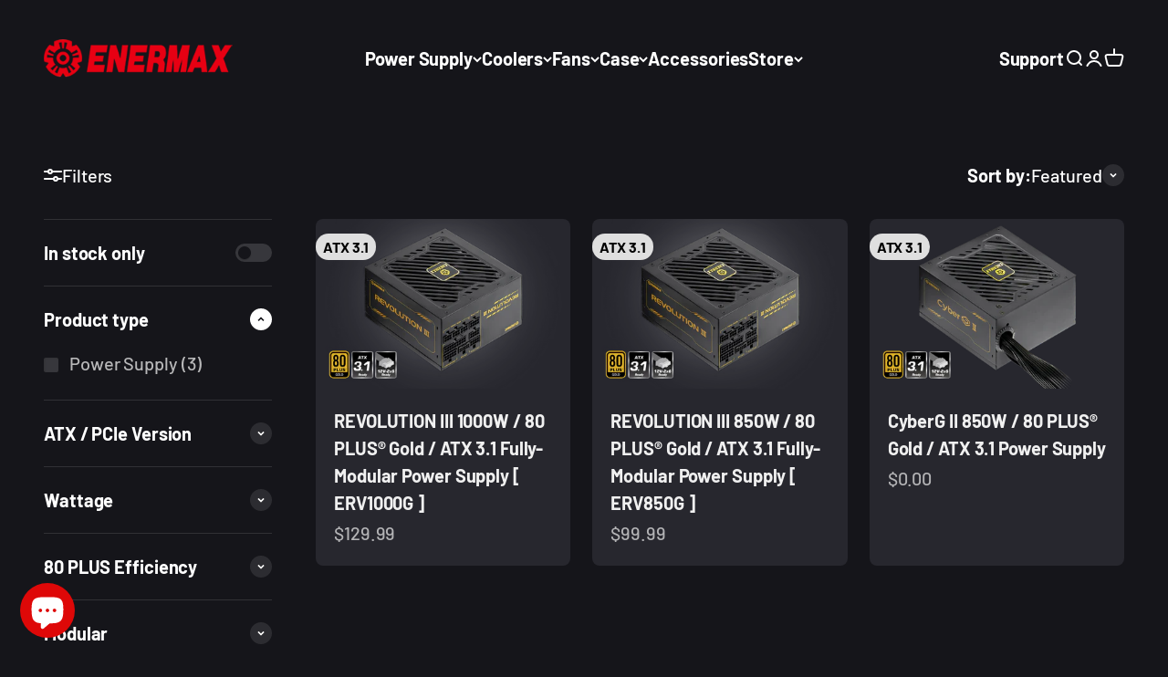

--- FILE ---
content_type: text/html; charset=utf-8
request_url: https://enermaxusa.com/collections/800-1000w
body_size: 42671
content:















<!doctype html>

<html class="no-js" lang="en" dir="ltr">
  <head><!--Content in content_for_header -->
<!--LayoutHub-Embed--><meta name="layouthub" /><link rel="stylesheet" href="https://fonts.googleapis.com/css?display=swap&family=Poppins:100,200,300,400,500,600,700,800,900" /><link rel="stylesheet" type="text/css" href="[data-uri]" media="all">
<!--LH--><!--/LayoutHub-Embed--><meta charset="utf-8">
    <meta name="viewport" content="width=device-width, initial-scale=1.0, height=device-height, minimum-scale=1.0, maximum-scale=1.0">
    <meta name="theme-color" content="#15151a">

    <title>800-1000W</title><link rel="canonical" href="https://enermaxusa.com/collections/800-1000w"><link rel="shortcut icon" href="//enermaxusa.com/cdn/shop/files/favicon.png?v=1680041696&width=96">
      <link rel="apple-touch-icon" href="//enermaxusa.com/cdn/shop/files/favicon.png?v=1680041696&width=180"><link rel="preconnect" href="https://cdn.shopify.com">
    <link rel="preconnect" href="https://fonts.shopifycdn.com" crossorigin>
    <link rel="dns-prefetch" href="https://productreviews.shopifycdn.com"><link rel="modulepreload" href="//enermaxusa.com/cdn/shop/t/91/assets/vendor.min.js?v=161072099565793977701700597792" as="script">
    <link rel="modulepreload" href="//enermaxusa.com/cdn/shop/t/91/assets/theme.js?v=147852539081362933251723859121" as="script">
    <link rel="modulepreload" href="//enermaxusa.com/cdn/shop/t/91/assets/sections.js?v=66364581446179292761723859612" as="script"><link rel="preload" href="//enermaxusa.com/cdn/fonts/barlow/barlow_n7.691d1d11f150e857dcbc1c10ef03d825bc378d81.woff2" as="font" type="font/woff2" crossorigin><link rel="preload" href="//enermaxusa.com/cdn/fonts/barlow/barlow_n5.a193a1990790eba0cc5cca569d23799830e90f07.woff2" as="font" type="font/woff2" crossorigin><meta property="og:type" content="website">
  <meta property="og:title" content="800-1000W"><meta property="og:image" content="http://enermaxusa.com/cdn/shop/collections/800-1000.jpg?v=1612471114&width=2048">
  <meta property="og:image:secure_url" content="https://enermaxusa.com/cdn/shop/collections/800-1000.jpg?v=1612471114&width=2048">
  <meta property="og:image:width" content="600">
  <meta property="og:image:height" content="352"><meta property="og:url" content="https://enermaxusa.com/collections/800-1000w">
<meta property="og:site_name" content="Enermax USA"><meta name="twitter:card" content="summary"><meta name="twitter:title" content="800-1000W">
  <meta name="twitter:description" content=""><meta name="twitter:image" content="https://enermaxusa.com/cdn/shop/collections/800-1000.jpg?crop=center&height=1200&v=1612471114&width=1200">
  <meta name="twitter:image:alt" content="800-1000W">


  <script type="application/ld+json">
  {
    "@context": "https://schema.org",
    "@type": "BreadcrumbList",
  "itemListElement": [{
      "@type": "ListItem",
      "position": 1,
      "name": "Home",
      "item": "https://enermaxusa.com"
    },{
          "@type": "ListItem",
          "position": 2,
          "name": "800-1000W",
          "item": "https://enermaxusa.com/collections/800-1000w"
        }]
  }
  </script>

<style>/* Typography (heading) */
  @font-face {
  font-family: Barlow;
  font-weight: 700;
  font-style: normal;
  font-display: fallback;
  src: url("//enermaxusa.com/cdn/fonts/barlow/barlow_n7.691d1d11f150e857dcbc1c10ef03d825bc378d81.woff2") format("woff2"),
       url("//enermaxusa.com/cdn/fonts/barlow/barlow_n7.4fdbb1cb7da0e2c2f88492243ffa2b4f91924840.woff") format("woff");
}

@font-face {
  font-family: Barlow;
  font-weight: 700;
  font-style: italic;
  font-display: fallback;
  src: url("//enermaxusa.com/cdn/fonts/barlow/barlow_i7.50e19d6cc2ba5146fa437a5a7443c76d5d730103.woff2") format("woff2"),
       url("//enermaxusa.com/cdn/fonts/barlow/barlow_i7.47e9f98f1b094d912e6fd631cc3fe93d9f40964f.woff") format("woff");
}

/* Typography (body) */
  @font-face {
  font-family: Barlow;
  font-weight: 500;
  font-style: normal;
  font-display: fallback;
  src: url("//enermaxusa.com/cdn/fonts/barlow/barlow_n5.a193a1990790eba0cc5cca569d23799830e90f07.woff2") format("woff2"),
       url("//enermaxusa.com/cdn/fonts/barlow/barlow_n5.ae31c82169b1dc0715609b8cc6a610b917808358.woff") format("woff");
}

@font-face {
  font-family: Barlow;
  font-weight: 500;
  font-style: italic;
  font-display: fallback;
  src: url("//enermaxusa.com/cdn/fonts/barlow/barlow_i5.714d58286997b65cd479af615cfa9bb0a117a573.woff2") format("woff2"),
       url("//enermaxusa.com/cdn/fonts/barlow/barlow_i5.0120f77e6447d3b5df4bbec8ad8c2d029d87fb21.woff") format("woff");
}

@font-face {
  font-family: Barlow;
  font-weight: 700;
  font-style: normal;
  font-display: fallback;
  src: url("//enermaxusa.com/cdn/fonts/barlow/barlow_n7.691d1d11f150e857dcbc1c10ef03d825bc378d81.woff2") format("woff2"),
       url("//enermaxusa.com/cdn/fonts/barlow/barlow_n7.4fdbb1cb7da0e2c2f88492243ffa2b4f91924840.woff") format("woff");
}

@font-face {
  font-family: Barlow;
  font-weight: 700;
  font-style: italic;
  font-display: fallback;
  src: url("//enermaxusa.com/cdn/fonts/barlow/barlow_i7.50e19d6cc2ba5146fa437a5a7443c76d5d730103.woff2") format("woff2"),
       url("//enermaxusa.com/cdn/fonts/barlow/barlow_i7.47e9f98f1b094d912e6fd631cc3fe93d9f40964f.woff") format("woff");
}

:root {
    /**
     * ---------------------------------------------------------------------
     * SPACING VARIABLES
     *
     * We are using a spacing inspired from frameworks like Tailwind CSS.
     * ---------------------------------------------------------------------
     */
    --spacing-0-5: 0.125rem; /* 2px */
    --spacing-1: 0.25rem; /* 4px */
    --spacing-1-5: 0.375rem; /* 6px */
    --spacing-2: 0.5rem; /* 8px */
    --spacing-2-5: 0.625rem; /* 10px */
    --spacing-3: 0.75rem; /* 12px */
    --spacing-3-5: 0.875rem; /* 14px */
    --spacing-4: 1rem; /* 16px */
    --spacing-4-5: 1.125rem; /* 18px */
    --spacing-5: 1.25rem; /* 20px */
    --spacing-5-5: 1.375rem; /* 22px */
    --spacing-6: 1.5rem; /* 24px */
    --spacing-6-5: 1.625rem; /* 26px */
    --spacing-7: 1.75rem; /* 28px */
    --spacing-7-5: 1.875rem; /* 30px */
    --spacing-8: 2rem; /* 32px */
    --spacing-8-5: 2.125rem; /* 34px */
    --spacing-9: 2.25rem; /* 36px */
    --spacing-9-5: 2.375rem; /* 38px */
    --spacing-10: 2.5rem; /* 40px */
    --spacing-11: 2.75rem; /* 44px */
    --spacing-12: 3rem; /* 48px */
    --spacing-14: 3.5rem; /* 56px */
    --spacing-16: 4rem; /* 64px */
    --spacing-18: 4.5rem; /* 72px */
    --spacing-20: 5rem; /* 80px */
    --spacing-24: 6rem; /* 96px */
    --spacing-28: 7rem; /* 112px */
    --spacing-32: 8rem; /* 128px */
    --spacing-36: 9rem; /* 144px */
    --spacing-40: 10rem; /* 160px */
    --spacing-44: 11rem; /* 176px */
    --spacing-48: 12rem; /* 192px */
    --spacing-52: 13rem; /* 208px */
    --spacing-56: 14rem; /* 224px */
    --spacing-60: 15rem; /* 240px */
    --spacing-64: 16rem; /* 256px */
    --spacing-72: 18rem; /* 288px */
    --spacing-80: 20rem; /* 320px */
    --spacing-96: 24rem; /* 384px */

    /* Container */
    --container-max-width: 1440px;
    --container-narrow-max-width: 1190px;
    --container-gutter: var(--spacing-5);
    --section-outer-spacing-block: var(--spacing-10);
    --section-inner-max-spacing-block: var(--spacing-9);
    --section-inner-spacing-inline: var(--container-gutter);
    --section-stack-spacing-block: var(--spacing-8);

    /* Grid gutter */
    --grid-gutter: var(--spacing-5);

    /* Product list settings */
    --product-list-row-gap: var(--spacing-8);
    --product-list-column-gap: var(--grid-gutter);

    /* Form settings */
    --input-gap: var(--spacing-2);
    --input-height: 2.625rem;
    --input-padding-inline: var(--spacing-4);

    /* Other sizes */
    --sticky-area-height: calc(var(--sticky-announcement-bar-enabled, 0) * var(--announcement-bar-height, 0px) + var(--sticky-header-enabled, 0) * var(--header-height, 0px));

    /* RTL support */
    --transform-logical-flip: 1;
    --transform-origin-start: left;
    --transform-origin-end: right;

    /**
     * ---------------------------------------------------------------------
     * TYPOGRAPHY
     * ---------------------------------------------------------------------
     */

    /* Font properties */
    --heading-font-family: Barlow, sans-serif;
    --heading-font-weight: 700;
    --heading-font-style: normal;
    --heading-text-transform: normal;
    --heading-letter-spacing: -0.02em;
    --text-font-family: Barlow, sans-serif;
    --text-font-weight: 500;
    --text-font-style: normal;
    --text-letter-spacing: -0.005em;

    /* Font sizes */
    --text-h0: 2.5rem;
    --text-h1: 1.75rem;
    --text-h2: 1.5rem;
    --text-h3: 1.375rem;
    --text-h4: 1.125rem;
    --text-h5: 1.125rem;
    --text-h6: 1rem;
    --text-xs: 0.6875rem;
    --text-sm: 0.75rem;
    --text-base: 0.875rem;
    --text-lg: 1.125rem;

    /**
     * ---------------------------------------------------------------------
     * COLORS
     * ---------------------------------------------------------------------
     */

    /* Color settings */--accent: 222 8 8;
    --text-primary: 255 255 255;
    --background-primary: 21 21 26;
    --dialog-background: 36 36 43;
    --border-color: var(--text-color, var(--text-primary)) / 0.12;

    /* Button colors */
    --button-background-primary: 222 8 8;
    --button-text-primary: 255 255 255;
    --button-background-secondary: 222 8 8;
    --button-text-secondary: 255 255 255;

    /* Status colors */
    --success-background: 224 244 232;
    --success-text: 0 163 65;
    --warning-background: 255 246 233;
    --warning-text: 255 183 74;
    --error-background: 254 231 231;
    --error-text: 248 58 58;

    /* Product colors */
    --on-sale-text: 248 58 58;
    --on-sale-badge-background: 248 58 58;
    --on-sale-badge-text: 255 255 255;
    --sold-out-badge-background: 253 253 253;
    --sold-out-badge-text: 0 0 0;
    --primary-badge-background: 223 223 223;
    --primary-badge-text: 0 0 0;
    --star-color: 255 183 74;
    --product-card-background: 39 39 46;
    --product-card-text: 240 240 240;

    /* Header colors */
    --header-background: 21 21 26;
    --header-text: 255 255 255;

    /* Footer colors */
    --footer-background: 0 0 0;
    --footer-text: 255 255 255;

    /* Rounded variables (used for border radius) */
    --rounded-xs: 0.25rem;
    --rounded-sm: 0.5rem;
    --rounded: 1.0rem;
    --rounded-lg: 2.0rem;
    --rounded-full: 9999px;

    --rounded-button: 3.75rem;
    --rounded-input: 0.5rem;

    /* Box shadow */
    --shadow-sm: 0 2px 8px rgb(var(--text-primary) / 0.0);
    --shadow: 0 5px 15px rgb(var(--text-primary) / 0.0);
    --shadow-md: 0 5px 30px rgb(var(--text-primary) / 0.0);
    --shadow-block: 0px 18px 15px rgb(var(--text-primary) / 0.0);

    /**
     * ---------------------------------------------------------------------
     * OTHER
     * ---------------------------------------------------------------------
     */

    --cursor-close-svg-url: url(//enermaxusa.com/cdn/shop/t/91/assets/cursor-close.svg?v=147174565022153725511700597792);
    --cursor-zoom-in-svg-url: url(//enermaxusa.com/cdn/shop/t/91/assets/cursor-zoom-in.svg?v=154953035094101115921700597792);
    --cursor-zoom-out-svg-url: url(//enermaxusa.com/cdn/shop/t/91/assets/cursor-zoom-out.svg?v=16155520337305705181700597792);
    --checkmark-svg-url: url(//enermaxusa.com/cdn/shop/t/91/assets/checkmark.svg?v=77552481021870063511700597792);
  }

  [dir="rtl"]:root {
    /* RTL support */
    --transform-logical-flip: -1;
    --transform-origin-start: right;
    --transform-origin-end: left;
  }

  @media screen and (min-width: 700px) {
    :root {
      /* Typography (font size) */
      --text-h0: 3.25rem;
      --text-h1: 2.25rem;
      --text-h2: 1.75rem;
      --text-h3: 1.625rem;
      --text-h4: 1.25rem;
      --text-h5: 1.25rem;
      --text-h6: 1.125rem;

      --text-xs: 1.0rem;
      --text-sm: 1.125rem;
      --text-base: 1.25rem;
      --text-lg: 1.5rem;

      /* Spacing */
      --container-gutter: 2rem;
      --section-outer-spacing-block: var(--spacing-14);
      --section-inner-max-spacing-block: var(--spacing-10);
      --section-inner-spacing-inline: var(--spacing-10);
      --section-stack-spacing-block: var(--spacing-12);

      /* Grid gutter */
      --grid-gutter: var(--spacing-6);

      /* Product list settings */
      --product-list-row-gap: var(--spacing-12);

      /* Form settings */
      --input-gap: 1rem;
      --input-height: 3.125rem;
      --input-padding-inline: var(--spacing-5);
    }
  }

  @media screen and (min-width: 1000px) {
    :root {
      /* Spacing settings */
      --container-gutter: var(--spacing-12);
      --section-outer-spacing-block: var(--spacing-16);
      --section-inner-max-spacing-block: var(--spacing-14);
      --section-inner-spacing-inline: var(--spacing-12);
      --section-stack-spacing-block: var(--spacing-12);
    }
  }

  @media screen and (min-width: 1150px) {
    :root {
      /* Spacing settings */
      --container-gutter: var(--spacing-12);
      --section-outer-spacing-block: var(--spacing-16);
      --section-inner-max-spacing-block: var(--spacing-14);
      --section-inner-spacing-inline: var(--spacing-12);
      --section-stack-spacing-block: var(--spacing-12);
    }
  }

  @media screen and (min-width: 1400px) {
    :root {
      /* Typography (font size) */
      --text-h0: 4rem;
      --text-h1: 3rem;
      --text-h2: 2.5rem;
      --text-h3: 1.75rem;
      --text-h4: 1.5rem;
      --text-h5: 1.25rem;
      --text-h6: 1.25rem;

      --section-outer-spacing-block: var(--spacing-20);
      --section-inner-max-spacing-block: var(--spacing-16);
      --section-inner-spacing-inline: var(--spacing-14);
    }
  }

  @media screen and (min-width: 1600px) {
    :root {
      --section-outer-spacing-block: var(--spacing-20);
      --section-inner-max-spacing-block: var(--spacing-18);
      --section-inner-spacing-inline: var(--spacing-16);
    }
  }

  /**
   * ---------------------------------------------------------------------
   * LIQUID DEPENDANT CSS
   *
   * Our main CSS is Liquid free, but some very specific features depend on
   * theme settings, so we have them here
   * ---------------------------------------------------------------------
   */@media screen and (pointer: fine) {
        .button:not([disabled]):hover, .btn:not([disabled]):hover, .shopify-payment-button__button--unbranded:not([disabled]):hover {
          --button-background-opacity: 0.85;
        }

        .button--subdued:not([disabled]):hover {
          --button-background: var(--text-color) / .05 !important;
        }
      }</style><script>
  document.documentElement.classList.replace('no-js', 'js');

  // This allows to expose several variables to the global scope, to be used in scripts
  window.themeVariables = {
    settings: {
      showPageTransition: true,
      headingApparition: "split_fade",
      pageType: "collection",
      moneyFormat: "${{amount}}",
      moneyWithCurrencyFormat: "${{amount}} USD",
      currencyCodeEnabled: false,
      cartType: "popover",
      showDiscount: true,
      discountMode: "percentage"
    },

    strings: {
      accessibilityClose: "Close",
      accessibilityNext: "Next",
      accessibilityPrevious: "Previous",
      addToCartButton: "Add to cart",
      soldOutButton: "Unavailable",
      preOrderButton: "Pre-order",
      unavailableButton: "Unavailable",
      closeGallery: "Close gallery",
      zoomGallery: "Zoom",
      errorGallery: "Image cannot be loaded",
      soldOutBadge: "Sold out",
      discountBadge: "Save @@",
      sku: "SKU:",
      searchNoResults: "No results could be found.",
      addOrderNote: "Add order note",
      editOrderNote: "Edit order note",
      shippingEstimatorNoResults: "Sorry, we do not ship to your address.",
      shippingEstimatorOneResult: "There is one shipping rate for your address:",
      shippingEstimatorMultipleResults: "There are several shipping rates for your address:",
      shippingEstimatorError: "One or more error occurred while retrieving shipping rates:"
    },

    breakpoints: {
      'sm': 'screen and (min-width: 700px)',
      'md': 'screen and (min-width: 1000px)',
      'lg': 'screen and (min-width: 1150px)',
      'xl': 'screen and (min-width: 1400px)',

      'sm-max': 'screen and (max-width: 699px)',
      'md-max': 'screen and (max-width: 999px)',
      'lg-max': 'screen and (max-width: 1149px)',
      'xl-max': 'screen and (max-width: 1399px)'
    }
  };window.addEventListener('DOMContentLoaded', () => {
      const isReloaded = (window.performance.navigation && window.performance.navigation.type === 1) || window.performance.getEntriesByType('navigation').map((nav) => nav.type).includes('reload');

      if ('animate' in document.documentElement && window.matchMedia('(prefers-reduced-motion: no-preference)').matches && document.referrer.includes(location.host) && !isReloaded) {
        document.body.animate({opacity: [0, 1]}, {duration: 115, fill: 'forwards'});
      }
    });

    window.addEventListener('pageshow', (event) => {
      document.body.classList.remove('page-transition');

      if (event.persisted) {
        document.body.animate({opacity: [0, 1]}, {duration: 0, fill: 'forwards'});
      }
    });// For detecting native share
  document.documentElement.classList.add(`native-share--${navigator.share ? 'enabled' : 'disabled'}`);</script><script type="module" src="//enermaxusa.com/cdn/shop/t/91/assets/vendor.min.js?v=161072099565793977701700597792"></script>
    <script type="module" src="//enermaxusa.com/cdn/shop/t/91/assets/theme.js?v=147852539081362933251723859121"></script>
    <script type="module" src="//enermaxusa.com/cdn/shop/t/91/assets/sections.js?v=66364581446179292761723859612"></script>

    
  <script>window.performance && window.performance.mark && window.performance.mark('shopify.content_for_header.start');</script><meta name="google-site-verification" content="X3bHoDNpb0gHGt1pZCVnibGk7rPguyDVWRCXBebeGJY">
<meta id="shopify-digital-wallet" name="shopify-digital-wallet" content="/1633255493/digital_wallets/dialog">
<meta name="shopify-checkout-api-token" content="e14c1fe06e66e4be3a31550e1e51ba52">
<link rel="alternate" type="application/atom+xml" title="Feed" href="/collections/800-1000w.atom" />
<link rel="alternate" type="application/json+oembed" href="https://enermaxusa.com/collections/800-1000w.oembed">
<script async="async" src="/checkouts/internal/preloads.js?locale=en-US"></script>
<link rel="preconnect" href="https://shop.app" crossorigin="anonymous">
<script async="async" src="https://shop.app/checkouts/internal/preloads.js?locale=en-US&shop_id=1633255493" crossorigin="anonymous"></script>
<script id="apple-pay-shop-capabilities" type="application/json">{"shopId":1633255493,"countryCode":"US","currencyCode":"USD","merchantCapabilities":["supports3DS"],"merchantId":"gid:\/\/shopify\/Shop\/1633255493","merchantName":"Enermax USA","requiredBillingContactFields":["postalAddress","email","phone"],"requiredShippingContactFields":["postalAddress","email","phone"],"shippingType":"shipping","supportedNetworks":["visa","masterCard","amex","discover","elo","jcb"],"total":{"type":"pending","label":"Enermax USA","amount":"1.00"},"shopifyPaymentsEnabled":true,"supportsSubscriptions":true}</script>
<script id="shopify-features" type="application/json">{"accessToken":"e14c1fe06e66e4be3a31550e1e51ba52","betas":["rich-media-storefront-analytics"],"domain":"enermaxusa.com","predictiveSearch":true,"shopId":1633255493,"locale":"en"}</script>
<script>var Shopify = Shopify || {};
Shopify.shop = "enermax-usa.myshopify.com";
Shopify.locale = "en";
Shopify.currency = {"active":"USD","rate":"1.0"};
Shopify.country = "US";
Shopify.theme = {"name":"BACKUP of Impact V3.1.0 - LIVE","id":138413441244,"schema_name":"Impact","schema_version":"4.0.2","theme_store_id":1190,"role":"main"};
Shopify.theme.handle = "null";
Shopify.theme.style = {"id":null,"handle":null};
Shopify.cdnHost = "enermaxusa.com/cdn";
Shopify.routes = Shopify.routes || {};
Shopify.routes.root = "/";</script>
<script type="module">!function(o){(o.Shopify=o.Shopify||{}).modules=!0}(window);</script>
<script>!function(o){function n(){var o=[];function n(){o.push(Array.prototype.slice.apply(arguments))}return n.q=o,n}var t=o.Shopify=o.Shopify||{};t.loadFeatures=n(),t.autoloadFeatures=n()}(window);</script>
<script>
  window.ShopifyPay = window.ShopifyPay || {};
  window.ShopifyPay.apiHost = "shop.app\/pay";
  window.ShopifyPay.redirectState = null;
</script>
<script id="shop-js-analytics" type="application/json">{"pageType":"collection"}</script>
<script defer="defer" async type="module" src="//enermaxusa.com/cdn/shopifycloud/shop-js/modules/v2/client.init-shop-cart-sync_C5BV16lS.en.esm.js"></script>
<script defer="defer" async type="module" src="//enermaxusa.com/cdn/shopifycloud/shop-js/modules/v2/chunk.common_CygWptCX.esm.js"></script>
<script type="module">
  await import("//enermaxusa.com/cdn/shopifycloud/shop-js/modules/v2/client.init-shop-cart-sync_C5BV16lS.en.esm.js");
await import("//enermaxusa.com/cdn/shopifycloud/shop-js/modules/v2/chunk.common_CygWptCX.esm.js");

  window.Shopify.SignInWithShop?.initShopCartSync?.({"fedCMEnabled":true,"windoidEnabled":true});

</script>
<script>
  window.Shopify = window.Shopify || {};
  if (!window.Shopify.featureAssets) window.Shopify.featureAssets = {};
  window.Shopify.featureAssets['shop-js'] = {"shop-cart-sync":["modules/v2/client.shop-cart-sync_ZFArdW7E.en.esm.js","modules/v2/chunk.common_CygWptCX.esm.js"],"init-fed-cm":["modules/v2/client.init-fed-cm_CmiC4vf6.en.esm.js","modules/v2/chunk.common_CygWptCX.esm.js"],"shop-button":["modules/v2/client.shop-button_tlx5R9nI.en.esm.js","modules/v2/chunk.common_CygWptCX.esm.js"],"shop-cash-offers":["modules/v2/client.shop-cash-offers_DOA2yAJr.en.esm.js","modules/v2/chunk.common_CygWptCX.esm.js","modules/v2/chunk.modal_D71HUcav.esm.js"],"init-windoid":["modules/v2/client.init-windoid_sURxWdc1.en.esm.js","modules/v2/chunk.common_CygWptCX.esm.js"],"shop-toast-manager":["modules/v2/client.shop-toast-manager_ClPi3nE9.en.esm.js","modules/v2/chunk.common_CygWptCX.esm.js"],"init-shop-email-lookup-coordinator":["modules/v2/client.init-shop-email-lookup-coordinator_B8hsDcYM.en.esm.js","modules/v2/chunk.common_CygWptCX.esm.js"],"init-shop-cart-sync":["modules/v2/client.init-shop-cart-sync_C5BV16lS.en.esm.js","modules/v2/chunk.common_CygWptCX.esm.js"],"avatar":["modules/v2/client.avatar_BTnouDA3.en.esm.js"],"pay-button":["modules/v2/client.pay-button_FdsNuTd3.en.esm.js","modules/v2/chunk.common_CygWptCX.esm.js"],"init-customer-accounts":["modules/v2/client.init-customer-accounts_DxDtT_ad.en.esm.js","modules/v2/client.shop-login-button_C5VAVYt1.en.esm.js","modules/v2/chunk.common_CygWptCX.esm.js","modules/v2/chunk.modal_D71HUcav.esm.js"],"init-shop-for-new-customer-accounts":["modules/v2/client.init-shop-for-new-customer-accounts_ChsxoAhi.en.esm.js","modules/v2/client.shop-login-button_C5VAVYt1.en.esm.js","modules/v2/chunk.common_CygWptCX.esm.js","modules/v2/chunk.modal_D71HUcav.esm.js"],"shop-login-button":["modules/v2/client.shop-login-button_C5VAVYt1.en.esm.js","modules/v2/chunk.common_CygWptCX.esm.js","modules/v2/chunk.modal_D71HUcav.esm.js"],"init-customer-accounts-sign-up":["modules/v2/client.init-customer-accounts-sign-up_CPSyQ0Tj.en.esm.js","modules/v2/client.shop-login-button_C5VAVYt1.en.esm.js","modules/v2/chunk.common_CygWptCX.esm.js","modules/v2/chunk.modal_D71HUcav.esm.js"],"shop-follow-button":["modules/v2/client.shop-follow-button_Cva4Ekp9.en.esm.js","modules/v2/chunk.common_CygWptCX.esm.js","modules/v2/chunk.modal_D71HUcav.esm.js"],"checkout-modal":["modules/v2/client.checkout-modal_BPM8l0SH.en.esm.js","modules/v2/chunk.common_CygWptCX.esm.js","modules/v2/chunk.modal_D71HUcav.esm.js"],"lead-capture":["modules/v2/client.lead-capture_Bi8yE_yS.en.esm.js","modules/v2/chunk.common_CygWptCX.esm.js","modules/v2/chunk.modal_D71HUcav.esm.js"],"shop-login":["modules/v2/client.shop-login_D6lNrXab.en.esm.js","modules/v2/chunk.common_CygWptCX.esm.js","modules/v2/chunk.modal_D71HUcav.esm.js"],"payment-terms":["modules/v2/client.payment-terms_CZxnsJam.en.esm.js","modules/v2/chunk.common_CygWptCX.esm.js","modules/v2/chunk.modal_D71HUcav.esm.js"]};
</script>
<script>(function() {
  var isLoaded = false;
  function asyncLoad() {
    if (isLoaded) return;
    isLoaded = true;
    var urls = ["https:\/\/app.layouthub.com\/shopify\/layouthub.js?shop=enermax-usa.myshopify.com","https:\/\/cdn.ordersify.com\/sdk\/productalerts-shopify.js?shop=enermax-usa.myshopify.com","\/\/code.tidio.co\/wryflpldkcf1oc6xlfnydo7tsqgdvgam.js?shop=enermax-usa.myshopify.com","https:\/\/static.klaviyo.com\/onsite\/js\/klaviyo.js?company_id=XETKMy\u0026shop=enermax-usa.myshopify.com","https:\/\/cf.storeify.app\/js\/frontend\/scripttag.js?shop=enermax-usa.myshopify.com","https:\/\/cdn.shopify.com\/s\/files\/1\/0016\/3325\/5493\/t\/47\/assets\/clever_adwords_global_tag.js?shop=enermax-usa.myshopify.com","https:\/\/enermax-usa.myshopify.com\/apps\/otp\/js\/otpwidget-min.js?shop=enermax-usa.myshopify.com","https:\/\/na.shgcdn3.com\/collector.js?shop=enermax-usa.myshopify.com","https:\/\/sdk.postscript.io\/sdk-script-loader.bundle.js?shopId=31032\u0026shop=enermax-usa.myshopify.com"];
    for (var i = 0; i < urls.length; i++) {
      var s = document.createElement('script');
      s.type = 'text/javascript';
      s.async = true;
      s.src = urls[i];
      var x = document.getElementsByTagName('script')[0];
      x.parentNode.insertBefore(s, x);
    }
  };
  if(window.attachEvent) {
    window.attachEvent('onload', asyncLoad);
  } else {
    window.addEventListener('load', asyncLoad, false);
  }
})();</script>
<script id="__st">var __st={"a":1633255493,"offset":-28800,"reqid":"3b622d23-950d-4382-af6d-bbd0305d3810-1768661623","pageurl":"enermaxusa.com\/collections\/800-1000w","u":"03d57da61924","p":"collection","rtyp":"collection","rid":244240613551};</script>
<script>window.ShopifyPaypalV4VisibilityTracking = true;</script>
<script id="captcha-bootstrap">!function(){'use strict';const t='contact',e='account',n='new_comment',o=[[t,t],['blogs',n],['comments',n],[t,'customer']],c=[[e,'customer_login'],[e,'guest_login'],[e,'recover_customer_password'],[e,'create_customer']],r=t=>t.map((([t,e])=>`form[action*='/${t}']:not([data-nocaptcha='true']) input[name='form_type'][value='${e}']`)).join(','),a=t=>()=>t?[...document.querySelectorAll(t)].map((t=>t.form)):[];function s(){const t=[...o],e=r(t);return a(e)}const i='password',u='form_key',d=['recaptcha-v3-token','g-recaptcha-response','h-captcha-response',i],f=()=>{try{return window.sessionStorage}catch{return}},m='__shopify_v',_=t=>t.elements[u];function p(t,e,n=!1){try{const o=window.sessionStorage,c=JSON.parse(o.getItem(e)),{data:r}=function(t){const{data:e,action:n}=t;return t[m]||n?{data:e,action:n}:{data:t,action:n}}(c);for(const[e,n]of Object.entries(r))t.elements[e]&&(t.elements[e].value=n);n&&o.removeItem(e)}catch(o){console.error('form repopulation failed',{error:o})}}const l='form_type',E='cptcha';function T(t){t.dataset[E]=!0}const w=window,h=w.document,L='Shopify',v='ce_forms',y='captcha';let A=!1;((t,e)=>{const n=(g='f06e6c50-85a8-45c8-87d0-21a2b65856fe',I='https://cdn.shopify.com/shopifycloud/storefront-forms-hcaptcha/ce_storefront_forms_captcha_hcaptcha.v1.5.2.iife.js',D={infoText:'Protected by hCaptcha',privacyText:'Privacy',termsText:'Terms'},(t,e,n)=>{const o=w[L][v],c=o.bindForm;if(c)return c(t,g,e,D).then(n);var r;o.q.push([[t,g,e,D],n]),r=I,A||(h.body.append(Object.assign(h.createElement('script'),{id:'captcha-provider',async:!0,src:r})),A=!0)});var g,I,D;w[L]=w[L]||{},w[L][v]=w[L][v]||{},w[L][v].q=[],w[L][y]=w[L][y]||{},w[L][y].protect=function(t,e){n(t,void 0,e),T(t)},Object.freeze(w[L][y]),function(t,e,n,w,h,L){const[v,y,A,g]=function(t,e,n){const i=e?o:[],u=t?c:[],d=[...i,...u],f=r(d),m=r(i),_=r(d.filter((([t,e])=>n.includes(e))));return[a(f),a(m),a(_),s()]}(w,h,L),I=t=>{const e=t.target;return e instanceof HTMLFormElement?e:e&&e.form},D=t=>v().includes(t);t.addEventListener('submit',(t=>{const e=I(t);if(!e)return;const n=D(e)&&!e.dataset.hcaptchaBound&&!e.dataset.recaptchaBound,o=_(e),c=g().includes(e)&&(!o||!o.value);(n||c)&&t.preventDefault(),c&&!n&&(function(t){try{if(!f())return;!function(t){const e=f();if(!e)return;const n=_(t);if(!n)return;const o=n.value;o&&e.removeItem(o)}(t);const e=Array.from(Array(32),(()=>Math.random().toString(36)[2])).join('');!function(t,e){_(t)||t.append(Object.assign(document.createElement('input'),{type:'hidden',name:u})),t.elements[u].value=e}(t,e),function(t,e){const n=f();if(!n)return;const o=[...t.querySelectorAll(`input[type='${i}']`)].map((({name:t})=>t)),c=[...d,...o],r={};for(const[a,s]of new FormData(t).entries())c.includes(a)||(r[a]=s);n.setItem(e,JSON.stringify({[m]:1,action:t.action,data:r}))}(t,e)}catch(e){console.error('failed to persist form',e)}}(e),e.submit())}));const S=(t,e)=>{t&&!t.dataset[E]&&(n(t,e.some((e=>e===t))),T(t))};for(const o of['focusin','change'])t.addEventListener(o,(t=>{const e=I(t);D(e)&&S(e,y())}));const B=e.get('form_key'),M=e.get(l),P=B&&M;t.addEventListener('DOMContentLoaded',(()=>{const t=y();if(P)for(const e of t)e.elements[l].value===M&&p(e,B);[...new Set([...A(),...v().filter((t=>'true'===t.dataset.shopifyCaptcha))])].forEach((e=>S(e,t)))}))}(h,new URLSearchParams(w.location.search),n,t,e,['guest_login'])})(!0,!0)}();</script>
<script integrity="sha256-4kQ18oKyAcykRKYeNunJcIwy7WH5gtpwJnB7kiuLZ1E=" data-source-attribution="shopify.loadfeatures" defer="defer" src="//enermaxusa.com/cdn/shopifycloud/storefront/assets/storefront/load_feature-a0a9edcb.js" crossorigin="anonymous"></script>
<script crossorigin="anonymous" defer="defer" src="//enermaxusa.com/cdn/shopifycloud/storefront/assets/shopify_pay/storefront-65b4c6d7.js?v=20250812"></script>
<script data-source-attribution="shopify.dynamic_checkout.dynamic.init">var Shopify=Shopify||{};Shopify.PaymentButton=Shopify.PaymentButton||{isStorefrontPortableWallets:!0,init:function(){window.Shopify.PaymentButton.init=function(){};var t=document.createElement("script");t.src="https://enermaxusa.com/cdn/shopifycloud/portable-wallets/latest/portable-wallets.en.js",t.type="module",document.head.appendChild(t)}};
</script>
<script data-source-attribution="shopify.dynamic_checkout.buyer_consent">
  function portableWalletsHideBuyerConsent(e){var t=document.getElementById("shopify-buyer-consent"),n=document.getElementById("shopify-subscription-policy-button");t&&n&&(t.classList.add("hidden"),t.setAttribute("aria-hidden","true"),n.removeEventListener("click",e))}function portableWalletsShowBuyerConsent(e){var t=document.getElementById("shopify-buyer-consent"),n=document.getElementById("shopify-subscription-policy-button");t&&n&&(t.classList.remove("hidden"),t.removeAttribute("aria-hidden"),n.addEventListener("click",e))}window.Shopify?.PaymentButton&&(window.Shopify.PaymentButton.hideBuyerConsent=portableWalletsHideBuyerConsent,window.Shopify.PaymentButton.showBuyerConsent=portableWalletsShowBuyerConsent);
</script>
<script data-source-attribution="shopify.dynamic_checkout.cart.bootstrap">document.addEventListener("DOMContentLoaded",(function(){function t(){return document.querySelector("shopify-accelerated-checkout-cart, shopify-accelerated-checkout")}if(t())Shopify.PaymentButton.init();else{new MutationObserver((function(e,n){t()&&(Shopify.PaymentButton.init(),n.disconnect())})).observe(document.body,{childList:!0,subtree:!0})}}));
</script>
<link id="shopify-accelerated-checkout-styles" rel="stylesheet" media="screen" href="https://enermaxusa.com/cdn/shopifycloud/portable-wallets/latest/accelerated-checkout-backwards-compat.css" crossorigin="anonymous">
<style id="shopify-accelerated-checkout-cart">
        #shopify-buyer-consent {
  margin-top: 1em;
  display: inline-block;
  width: 100%;
}

#shopify-buyer-consent.hidden {
  display: none;
}

#shopify-subscription-policy-button {
  background: none;
  border: none;
  padding: 0;
  text-decoration: underline;
  font-size: inherit;
  cursor: pointer;
}

#shopify-subscription-policy-button::before {
  box-shadow: none;
}

      </style>

<script>window.performance && window.performance.mark && window.performance.mark('shopify.content_for_header.end');</script>
  





  <script type="text/javascript">
    
      window.__shgMoneyFormat = window.__shgMoneyFormat || {"USD":{"currency":"USD","currency_symbol":"$","currency_symbol_location":"left","decimal_places":2,"decimal_separator":".","thousands_separator":","}};
    
    window.__shgCurrentCurrencyCode = window.__shgCurrentCurrencyCode || {
      currency: "USD",
      currency_symbol: "$",
      decimal_separator: ".",
      thousands_separator: ",",
      decimal_places: 2,
      currency_symbol_location: "left"
    };
  </script>



<link href="//enermaxusa.com/cdn/shop/t/91/assets/theme.css?v=21166641589277107521748474935" rel="stylesheet" type="text/css" media="all" />

<script type="text/javascript">
  
    window.SHG_CUSTOMER = null;
  
</script>







<!-- BEGIN app block: shopify://apps/judge-me-reviews/blocks/judgeme_core/61ccd3b1-a9f2-4160-9fe9-4fec8413e5d8 --><!-- Start of Judge.me Core -->






<link rel="dns-prefetch" href="https://cdnwidget.judge.me">
<link rel="dns-prefetch" href="https://cdn.judge.me">
<link rel="dns-prefetch" href="https://cdn1.judge.me">
<link rel="dns-prefetch" href="https://api.judge.me">

<script data-cfasync='false' class='jdgm-settings-script'>window.jdgmSettings={"pagination":5,"disable_web_reviews":false,"badge_no_review_text":"No reviews","badge_n_reviews_text":"{{ n }} review/reviews","badge_star_color":"#DE0808","hide_badge_preview_if_no_reviews":false,"badge_hide_text":false,"enforce_center_preview_badge":false,"widget_title":"Customer Reviews","widget_open_form_text":"Write a review","widget_close_form_text":"Cancel review","widget_refresh_page_text":"Refresh page","widget_summary_text":"Based on {{ number_of_reviews }} review/reviews","widget_no_review_text":"Be the first to write a review","widget_name_field_text":"Display name","widget_verified_name_field_text":"Verified Name (public)","widget_name_placeholder_text":"Display name","widget_required_field_error_text":"This field is required.","widget_email_field_text":"Email address","widget_verified_email_field_text":"Verified Email (private, can not be edited)","widget_email_placeholder_text":"Your email address","widget_email_field_error_text":"Please enter a valid email address.","widget_rating_field_text":"Rating","widget_review_title_field_text":"Review Title","widget_review_title_placeholder_text":"Give your review a title","widget_review_body_field_text":"Review content","widget_review_body_placeholder_text":"Start writing here...","widget_pictures_field_text":"Picture/Video (optional)","widget_submit_review_text":"Submit Review","widget_submit_verified_review_text":"Submit Verified Review","widget_submit_success_msg_with_auto_publish":"Thank you! Please refresh the page in a few moments to see your review. You can remove or edit your review by logging into \u003ca href='https://judge.me/login' target='_blank' rel='nofollow noopener'\u003eJudge.me\u003c/a\u003e","widget_submit_success_msg_no_auto_publish":"Thank you! Your review will be published as soon as it is approved by the shop admin. You can remove or edit your review by logging into \u003ca href='https://judge.me/login' target='_blank' rel='nofollow noopener'\u003eJudge.me\u003c/a\u003e","widget_show_default_reviews_out_of_total_text":"Showing {{ n_reviews_shown }} out of {{ n_reviews }} reviews.","widget_show_all_link_text":"Show all","widget_show_less_link_text":"Show less","widget_author_said_text":"{{ reviewer_name }} said:","widget_days_text":"{{ n }} days ago","widget_weeks_text":"{{ n }} week/weeks ago","widget_months_text":"{{ n }} month/months ago","widget_years_text":"{{ n }} year/years ago","widget_yesterday_text":"Yesterday","widget_today_text":"Today","widget_replied_text":"\u003e\u003e {{ shop_name }} replied:","widget_read_more_text":"Read more","widget_reviewer_name_as_initial":"","widget_rating_filter_color":"#fbcd0a","widget_rating_filter_see_all_text":"See all reviews","widget_sorting_most_recent_text":"Most Recent","widget_sorting_highest_rating_text":"Highest Rating","widget_sorting_lowest_rating_text":"Lowest Rating","widget_sorting_with_pictures_text":"Only Pictures","widget_sorting_most_helpful_text":"Most Helpful","widget_open_question_form_text":"Ask a question","widget_reviews_subtab_text":"Reviews","widget_questions_subtab_text":"Questions","widget_question_label_text":"Question","widget_answer_label_text":"Answer","widget_question_placeholder_text":"Write your question here","widget_submit_question_text":"Submit Question","widget_question_submit_success_text":"Thank you for your question! We will notify you once it gets answered.","widget_star_color":"#DE0808","verified_badge_text":"Verified","verified_badge_bg_color":"","verified_badge_text_color":"","verified_badge_placement":"left-of-reviewer-name","widget_review_max_height":"","widget_hide_border":false,"widget_social_share":false,"widget_thumb":false,"widget_review_location_show":false,"widget_location_format":"","all_reviews_include_out_of_store_products":true,"all_reviews_out_of_store_text":"(out of store)","all_reviews_pagination":100,"all_reviews_product_name_prefix_text":"about","enable_review_pictures":true,"enable_question_anwser":false,"widget_theme":"default","review_date_format":"mm/dd/yyyy","default_sort_method":"most-recent","widget_product_reviews_subtab_text":"Product Reviews","widget_shop_reviews_subtab_text":"Shop Reviews","widget_other_products_reviews_text":"Reviews for other products","widget_store_reviews_subtab_text":"Store reviews","widget_no_store_reviews_text":"This store hasn't received any reviews yet","widget_web_restriction_product_reviews_text":"This product hasn't received any reviews yet","widget_no_items_text":"No items found","widget_show_more_text":"Show more","widget_write_a_store_review_text":"Write a Store Review","widget_other_languages_heading":"Reviews in Other Languages","widget_translate_review_text":"Translate review to {{ language }}","widget_translating_review_text":"Translating...","widget_show_original_translation_text":"Show original ({{ language }})","widget_translate_review_failed_text":"Review couldn't be translated.","widget_translate_review_retry_text":"Retry","widget_translate_review_try_again_later_text":"Try again later","show_product_url_for_grouped_product":false,"widget_sorting_pictures_first_text":"Pictures First","show_pictures_on_all_rev_page_mobile":false,"show_pictures_on_all_rev_page_desktop":false,"floating_tab_hide_mobile_install_preference":false,"floating_tab_button_name":"★ Reviews","floating_tab_title":"Let customers speak for us","floating_tab_button_color":"","floating_tab_button_background_color":"","floating_tab_url":"","floating_tab_url_enabled":false,"floating_tab_tab_style":"text","all_reviews_text_badge_text":"Customers rate us {{ shop.metafields.judgeme.all_reviews_rating | round: 1 }}/5 based on {{ shop.metafields.judgeme.all_reviews_count }} reviews.","all_reviews_text_badge_text_branded_style":"{{ shop.metafields.judgeme.all_reviews_rating | round: 1 }} out of 5 stars based on {{ shop.metafields.judgeme.all_reviews_count }} reviews","is_all_reviews_text_badge_a_link":false,"show_stars_for_all_reviews_text_badge":false,"all_reviews_text_badge_url":"","all_reviews_text_style":"text","all_reviews_text_color_style":"judgeme_brand_color","all_reviews_text_color":"#108474","all_reviews_text_show_jm_brand":true,"featured_carousel_show_header":true,"featured_carousel_title":"Let customers speak for us","testimonials_carousel_title":"Customers are saying","videos_carousel_title":"Real customer stories","cards_carousel_title":"Customers are saying","featured_carousel_count_text":"from {{ n }} reviews","featured_carousel_add_link_to_all_reviews_page":false,"featured_carousel_url":"","featured_carousel_show_images":true,"featured_carousel_autoslide_interval":5,"featured_carousel_arrows_on_the_sides":false,"featured_carousel_height":250,"featured_carousel_width":80,"featured_carousel_image_size":0,"featured_carousel_image_height":250,"featured_carousel_arrow_color":"#eeeeee","verified_count_badge_style":"vintage","verified_count_badge_orientation":"horizontal","verified_count_badge_color_style":"judgeme_brand_color","verified_count_badge_color":"#108474","is_verified_count_badge_a_link":false,"verified_count_badge_url":"","verified_count_badge_show_jm_brand":true,"widget_rating_preset_default":5,"widget_first_sub_tab":"product-reviews","widget_show_histogram":true,"widget_histogram_use_custom_color":false,"widget_pagination_use_custom_color":false,"widget_star_use_custom_color":false,"widget_verified_badge_use_custom_color":false,"widget_write_review_use_custom_color":false,"picture_reminder_submit_button":"Upload Pictures","enable_review_videos":false,"mute_video_by_default":false,"widget_sorting_videos_first_text":"Videos First","widget_review_pending_text":"Pending","featured_carousel_items_for_large_screen":3,"social_share_options_order":"Facebook,Twitter","remove_microdata_snippet":true,"disable_json_ld":false,"enable_json_ld_products":false,"preview_badge_show_question_text":false,"preview_badge_no_question_text":"No questions","preview_badge_n_question_text":"{{ number_of_questions }} question/questions","qa_badge_show_icon":false,"qa_badge_position":"same-row","remove_judgeme_branding":false,"widget_add_search_bar":false,"widget_search_bar_placeholder":"Search","widget_sorting_verified_only_text":"Verified only","featured_carousel_theme":"default","featured_carousel_show_rating":true,"featured_carousel_show_title":true,"featured_carousel_show_body":true,"featured_carousel_show_date":false,"featured_carousel_show_reviewer":true,"featured_carousel_show_product":false,"featured_carousel_header_background_color":"#108474","featured_carousel_header_text_color":"#ffffff","featured_carousel_name_product_separator":"reviewed","featured_carousel_full_star_background":"#108474","featured_carousel_empty_star_background":"#dadada","featured_carousel_vertical_theme_background":"#f9fafb","featured_carousel_verified_badge_enable":false,"featured_carousel_verified_badge_color":"#108474","featured_carousel_border_style":"round","featured_carousel_review_line_length_limit":3,"featured_carousel_more_reviews_button_text":"Read more reviews","featured_carousel_view_product_button_text":"View product","all_reviews_page_load_reviews_on":"scroll","all_reviews_page_load_more_text":"Load More Reviews","disable_fb_tab_reviews":false,"enable_ajax_cdn_cache":false,"widget_advanced_speed_features":5,"widget_public_name_text":"displayed publicly like","default_reviewer_name":"John Smith","default_reviewer_name_has_non_latin":true,"widget_reviewer_anonymous":"Anonymous","medals_widget_title":"Judge.me Review Medals","medals_widget_background_color":"#f9fafb","medals_widget_position":"footer_all_pages","medals_widget_border_color":"#f9fafb","medals_widget_verified_text_position":"left","medals_widget_use_monochromatic_version":false,"medals_widget_elements_color":"#108474","show_reviewer_avatar":true,"widget_invalid_yt_video_url_error_text":"Not a YouTube video URL","widget_max_length_field_error_text":"Please enter no more than {0} characters.","widget_show_country_flag":false,"widget_show_collected_via_shop_app":true,"widget_verified_by_shop_badge_style":"light","widget_verified_by_shop_text":"Verified by Shop","widget_show_photo_gallery":false,"widget_load_with_code_splitting":true,"widget_ugc_install_preference":false,"widget_ugc_title":"Made by us, Shared by you","widget_ugc_subtitle":"Tag us to see your picture featured in our page","widget_ugc_arrows_color":"#ffffff","widget_ugc_primary_button_text":"Buy Now","widget_ugc_primary_button_background_color":"#108474","widget_ugc_primary_button_text_color":"#ffffff","widget_ugc_primary_button_border_width":"0","widget_ugc_primary_button_border_style":"none","widget_ugc_primary_button_border_color":"#108474","widget_ugc_primary_button_border_radius":"25","widget_ugc_secondary_button_text":"Load More","widget_ugc_secondary_button_background_color":"#ffffff","widget_ugc_secondary_button_text_color":"#108474","widget_ugc_secondary_button_border_width":"2","widget_ugc_secondary_button_border_style":"solid","widget_ugc_secondary_button_border_color":"#108474","widget_ugc_secondary_button_border_radius":"25","widget_ugc_reviews_button_text":"View Reviews","widget_ugc_reviews_button_background_color":"#ffffff","widget_ugc_reviews_button_text_color":"#108474","widget_ugc_reviews_button_border_width":"2","widget_ugc_reviews_button_border_style":"solid","widget_ugc_reviews_button_border_color":"#108474","widget_ugc_reviews_button_border_radius":"25","widget_ugc_reviews_button_link_to":"judgeme-reviews-page","widget_ugc_show_post_date":true,"widget_ugc_max_width":"800","widget_rating_metafield_value_type":true,"widget_primary_color":"#DE0808","widget_enable_secondary_color":false,"widget_secondary_color":"#edf5f5","widget_summary_average_rating_text":"{{ average_rating }} out of 5","widget_media_grid_title":"Customer photos \u0026 videos","widget_media_grid_see_more_text":"See more","widget_round_style":false,"widget_show_product_medals":true,"widget_verified_by_judgeme_text":"Verified by Judge.me","widget_show_store_medals":true,"widget_verified_by_judgeme_text_in_store_medals":"Verified by Judge.me","widget_media_field_exceed_quantity_message":"Sorry, we can only accept {{ max_media }} for one review.","widget_media_field_exceed_limit_message":"{{ file_name }} is too large, please select a {{ media_type }} less than {{ size_limit }}MB.","widget_review_submitted_text":"Review Submitted!","widget_question_submitted_text":"Question Submitted!","widget_close_form_text_question":"Cancel","widget_write_your_answer_here_text":"Write your answer here","widget_enabled_branded_link":true,"widget_show_collected_by_judgeme":true,"widget_reviewer_name_color":"","widget_write_review_text_color":"","widget_write_review_bg_color":"","widget_collected_by_judgeme_text":"collected by Judge.me","widget_pagination_type":"standard","widget_load_more_text":"Load More","widget_load_more_color":"#108474","widget_full_review_text":"Full Review","widget_read_more_reviews_text":"Read More Reviews","widget_read_questions_text":"Read Questions","widget_questions_and_answers_text":"Questions \u0026 Answers","widget_verified_by_text":"Verified by","widget_verified_text":"Verified","widget_number_of_reviews_text":"{{ number_of_reviews }} reviews","widget_back_button_text":"Back","widget_next_button_text":"Next","widget_custom_forms_filter_button":"Filters","custom_forms_style":"horizontal","widget_show_review_information":false,"how_reviews_are_collected":"How reviews are collected?","widget_show_review_keywords":false,"widget_gdpr_statement":"How we use your data: We'll only contact you about the review you left, and only if necessary. By submitting your review, you agree to Judge.me's \u003ca href='https://judge.me/terms' target='_blank' rel='nofollow noopener'\u003eterms\u003c/a\u003e, \u003ca href='https://judge.me/privacy' target='_blank' rel='nofollow noopener'\u003eprivacy\u003c/a\u003e and \u003ca href='https://judge.me/content-policy' target='_blank' rel='nofollow noopener'\u003econtent\u003c/a\u003e policies.","widget_multilingual_sorting_enabled":false,"widget_translate_review_content_enabled":false,"widget_translate_review_content_method":"manual","popup_widget_review_selection":"automatically_with_pictures","popup_widget_round_border_style":true,"popup_widget_show_title":true,"popup_widget_show_body":true,"popup_widget_show_reviewer":false,"popup_widget_show_product":true,"popup_widget_show_pictures":true,"popup_widget_use_review_picture":true,"popup_widget_show_on_home_page":true,"popup_widget_show_on_product_page":true,"popup_widget_show_on_collection_page":true,"popup_widget_show_on_cart_page":true,"popup_widget_position":"bottom_left","popup_widget_first_review_delay":5,"popup_widget_duration":5,"popup_widget_interval":5,"popup_widget_review_count":5,"popup_widget_hide_on_mobile":true,"review_snippet_widget_round_border_style":true,"review_snippet_widget_card_color":"#FFFFFF","review_snippet_widget_slider_arrows_background_color":"#FFFFFF","review_snippet_widget_slider_arrows_color":"#000000","review_snippet_widget_star_color":"#108474","show_product_variant":false,"all_reviews_product_variant_label_text":"Variant: ","widget_show_verified_branding":false,"widget_ai_summary_title":"Customers say","widget_ai_summary_disclaimer":"AI-powered review summary based on recent customer reviews","widget_show_ai_summary":false,"widget_show_ai_summary_bg":false,"widget_show_review_title_input":true,"redirect_reviewers_invited_via_email":"review_widget","request_store_review_after_product_review":false,"request_review_other_products_in_order":false,"review_form_color_scheme":"default","review_form_corner_style":"square","review_form_star_color":{},"review_form_text_color":"#333333","review_form_background_color":"#ffffff","review_form_field_background_color":"#fafafa","review_form_button_color":{},"review_form_button_text_color":"#ffffff","review_form_modal_overlay_color":"#000000","review_content_screen_title_text":"How would you rate this product?","review_content_introduction_text":"We would love it if you would share a bit about your experience.","store_review_form_title_text":"How would you rate this store?","store_review_form_introduction_text":"We would love it if you would share a bit about your experience.","show_review_guidance_text":true,"one_star_review_guidance_text":"Poor","five_star_review_guidance_text":"Great","customer_information_screen_title_text":"About you","customer_information_introduction_text":"Please tell us more about you.","custom_questions_screen_title_text":"Your experience in more detail","custom_questions_introduction_text":"Here are a few questions to help us understand more about your experience.","review_submitted_screen_title_text":"Thanks for your review!","review_submitted_screen_thank_you_text":"We are processing it and it will appear on the store soon.","review_submitted_screen_email_verification_text":"Please confirm your email by clicking the link we just sent you. This helps us keep reviews authentic.","review_submitted_request_store_review_text":"Would you like to share your experience of shopping with us?","review_submitted_review_other_products_text":"Would you like to review these products?","store_review_screen_title_text":"Would you like to share your experience of shopping with us?","store_review_introduction_text":"We value your feedback and use it to improve. Please share any thoughts or suggestions you have.","reviewer_media_screen_title_picture_text":"Share a picture","reviewer_media_introduction_picture_text":"Upload a photo to support your review.","reviewer_media_screen_title_video_text":"Share a video","reviewer_media_introduction_video_text":"Upload a video to support your review.","reviewer_media_screen_title_picture_or_video_text":"Share a picture or video","reviewer_media_introduction_picture_or_video_text":"Upload a photo or video to support your review.","reviewer_media_youtube_url_text":"Paste your Youtube URL here","advanced_settings_next_step_button_text":"Next","advanced_settings_close_review_button_text":"Close","modal_write_review_flow":false,"write_review_flow_required_text":"Required","write_review_flow_privacy_message_text":"We respect your privacy.","write_review_flow_anonymous_text":"Post review as anonymous","write_review_flow_visibility_text":"This won't be visible to other customers.","write_review_flow_multiple_selection_help_text":"Select as many as you like","write_review_flow_single_selection_help_text":"Select one option","write_review_flow_required_field_error_text":"This field is required","write_review_flow_invalid_email_error_text":"Please enter a valid email address","write_review_flow_max_length_error_text":"Max. {{ max_length }} characters.","write_review_flow_media_upload_text":"\u003cb\u003eClick to upload\u003c/b\u003e or drag and drop","write_review_flow_gdpr_statement":"We'll only contact you about your review if necessary. By submitting your review, you agree to our \u003ca href='https://judge.me/terms' target='_blank' rel='nofollow noopener'\u003eterms and conditions\u003c/a\u003e and \u003ca href='https://judge.me/privacy' target='_blank' rel='nofollow noopener'\u003eprivacy policy\u003c/a\u003e.","rating_only_reviews_enabled":false,"show_negative_reviews_help_screen":false,"new_review_flow_help_screen_rating_threshold":3,"negative_review_resolution_screen_title_text":"Tell us more","negative_review_resolution_text":"Your experience matters to us. If there were issues with your purchase, we're here to help. Feel free to reach out to us, we'd love the opportunity to make things right.","negative_review_resolution_button_text":"Contact us","negative_review_resolution_proceed_with_review_text":"Leave a review","negative_review_resolution_subject":"Issue with purchase from {{ shop_name }}.{{ order_name }}","preview_badge_collection_page_install_status":false,"widget_review_custom_css":"","preview_badge_custom_css":"","preview_badge_stars_count":"5-stars","featured_carousel_custom_css":"","floating_tab_custom_css":"","all_reviews_widget_custom_css":"","medals_widget_custom_css":"","verified_badge_custom_css":"","all_reviews_text_custom_css":"","transparency_badges_collected_via_store_invite":false,"transparency_badges_from_another_provider":false,"transparency_badges_collected_from_store_visitor":false,"transparency_badges_collected_by_verified_review_provider":false,"transparency_badges_earned_reward":false,"transparency_badges_collected_via_store_invite_text":"Review collected via store invitation","transparency_badges_from_another_provider_text":"Review collected from another provider","transparency_badges_collected_from_store_visitor_text":"Review collected from a store visitor","transparency_badges_written_in_google_text":"Review written in Google","transparency_badges_written_in_etsy_text":"Review written in Etsy","transparency_badges_written_in_shop_app_text":"Review written in Shop App","transparency_badges_earned_reward_text":"Review earned a reward for future purchase","product_review_widget_per_page":10,"widget_store_review_label_text":"Review about the store","checkout_comment_extension_title_on_product_page":"Customer Comments","checkout_comment_extension_num_latest_comment_show":5,"checkout_comment_extension_format":"name_and_timestamp","checkout_comment_customer_name":"last_initial","checkout_comment_comment_notification":true,"preview_badge_collection_page_install_preference":false,"preview_badge_home_page_install_preference":false,"preview_badge_product_page_install_preference":false,"review_widget_install_preference":"","review_carousel_install_preference":false,"floating_reviews_tab_install_preference":"none","verified_reviews_count_badge_install_preference":false,"all_reviews_text_install_preference":false,"review_widget_best_location":false,"judgeme_medals_install_preference":false,"review_widget_revamp_enabled":false,"review_widget_qna_enabled":false,"review_widget_header_theme":"minimal","review_widget_widget_title_enabled":true,"review_widget_header_text_size":"medium","review_widget_header_text_weight":"regular","review_widget_average_rating_style":"compact","review_widget_bar_chart_enabled":true,"review_widget_bar_chart_type":"numbers","review_widget_bar_chart_style":"standard","review_widget_expanded_media_gallery_enabled":false,"review_widget_reviews_section_theme":"standard","review_widget_image_style":"thumbnails","review_widget_review_image_ratio":"square","review_widget_stars_size":"medium","review_widget_verified_badge":"standard_text","review_widget_review_title_text_size":"medium","review_widget_review_text_size":"medium","review_widget_review_text_length":"medium","review_widget_number_of_columns_desktop":3,"review_widget_carousel_transition_speed":5,"review_widget_custom_questions_answers_display":"always","review_widget_button_text_color":"#FFFFFF","review_widget_text_color":"#000000","review_widget_lighter_text_color":"#7B7B7B","review_widget_corner_styling":"soft","review_widget_review_word_singular":"review","review_widget_review_word_plural":"reviews","review_widget_voting_label":"Helpful?","review_widget_shop_reply_label":"Reply from {{ shop_name }}:","review_widget_filters_title":"Filters","qna_widget_question_word_singular":"Question","qna_widget_question_word_plural":"Questions","qna_widget_answer_reply_label":"Answer from {{ answerer_name }}:","qna_content_screen_title_text":"Ask a question about this product","qna_widget_question_required_field_error_text":"Please enter your question.","qna_widget_flow_gdpr_statement":"We'll only contact you about your question if necessary. By submitting your question, you agree to our \u003ca href='https://judge.me/terms' target='_blank' rel='nofollow noopener'\u003eterms and conditions\u003c/a\u003e and \u003ca href='https://judge.me/privacy' target='_blank' rel='nofollow noopener'\u003eprivacy policy\u003c/a\u003e.","qna_widget_question_submitted_text":"Thanks for your question!","qna_widget_close_form_text_question":"Close","qna_widget_question_submit_success_text":"We’ll notify you by email when your question is answered.","all_reviews_widget_v2025_enabled":false,"all_reviews_widget_v2025_header_theme":"default","all_reviews_widget_v2025_widget_title_enabled":true,"all_reviews_widget_v2025_header_text_size":"medium","all_reviews_widget_v2025_header_text_weight":"regular","all_reviews_widget_v2025_average_rating_style":"compact","all_reviews_widget_v2025_bar_chart_enabled":true,"all_reviews_widget_v2025_bar_chart_type":"numbers","all_reviews_widget_v2025_bar_chart_style":"standard","all_reviews_widget_v2025_expanded_media_gallery_enabled":false,"all_reviews_widget_v2025_show_store_medals":true,"all_reviews_widget_v2025_show_photo_gallery":true,"all_reviews_widget_v2025_show_review_keywords":false,"all_reviews_widget_v2025_show_ai_summary":false,"all_reviews_widget_v2025_show_ai_summary_bg":false,"all_reviews_widget_v2025_add_search_bar":false,"all_reviews_widget_v2025_default_sort_method":"most-recent","all_reviews_widget_v2025_reviews_per_page":10,"all_reviews_widget_v2025_reviews_section_theme":"default","all_reviews_widget_v2025_image_style":"thumbnails","all_reviews_widget_v2025_review_image_ratio":"square","all_reviews_widget_v2025_stars_size":"medium","all_reviews_widget_v2025_verified_badge":"bold_badge","all_reviews_widget_v2025_review_title_text_size":"medium","all_reviews_widget_v2025_review_text_size":"medium","all_reviews_widget_v2025_review_text_length":"medium","all_reviews_widget_v2025_number_of_columns_desktop":3,"all_reviews_widget_v2025_carousel_transition_speed":5,"all_reviews_widget_v2025_custom_questions_answers_display":"always","all_reviews_widget_v2025_show_product_variant":false,"all_reviews_widget_v2025_show_reviewer_avatar":true,"all_reviews_widget_v2025_reviewer_name_as_initial":"","all_reviews_widget_v2025_review_location_show":false,"all_reviews_widget_v2025_location_format":"","all_reviews_widget_v2025_show_country_flag":false,"all_reviews_widget_v2025_verified_by_shop_badge_style":"light","all_reviews_widget_v2025_social_share":false,"all_reviews_widget_v2025_social_share_options_order":"Facebook,Twitter,LinkedIn,Pinterest","all_reviews_widget_v2025_pagination_type":"standard","all_reviews_widget_v2025_button_text_color":"#FFFFFF","all_reviews_widget_v2025_text_color":"#000000","all_reviews_widget_v2025_lighter_text_color":"#7B7B7B","all_reviews_widget_v2025_corner_styling":"soft","all_reviews_widget_v2025_title":"Customer reviews","all_reviews_widget_v2025_ai_summary_title":"Customers say about this store","all_reviews_widget_v2025_no_review_text":"Be the first to write a review","platform":"shopify","branding_url":"https://app.judge.me/reviews","branding_text":"Powered by Judge.me","locale":"en","reply_name":"Enermax USA","widget_version":"3.0","footer":true,"autopublish":false,"review_dates":true,"enable_custom_form":false,"shop_locale":"en","enable_multi_locales_translations":false,"show_review_title_input":true,"review_verification_email_status":"always","can_be_branded":false,"reply_name_text":"Enermax USA"};</script> <style class='jdgm-settings-style'>.jdgm-xx{left:0}:root{--jdgm-primary-color: #DE0808;--jdgm-secondary-color: rgba(222,8,8,0.1);--jdgm-star-color: #DE0808;--jdgm-write-review-text-color: white;--jdgm-write-review-bg-color: #DE0808;--jdgm-paginate-color: #DE0808;--jdgm-border-radius: 0;--jdgm-reviewer-name-color: #DE0808}.jdgm-histogram__bar-content{background-color:#DE0808}.jdgm-rev[data-verified-buyer=true] .jdgm-rev__icon.jdgm-rev__icon:after,.jdgm-rev__buyer-badge.jdgm-rev__buyer-badge{color:white;background-color:#DE0808}.jdgm-review-widget--small .jdgm-gallery.jdgm-gallery .jdgm-gallery__thumbnail-link:nth-child(8) .jdgm-gallery__thumbnail-wrapper.jdgm-gallery__thumbnail-wrapper:before{content:"See more"}@media only screen and (min-width: 768px){.jdgm-gallery.jdgm-gallery .jdgm-gallery__thumbnail-link:nth-child(8) .jdgm-gallery__thumbnail-wrapper.jdgm-gallery__thumbnail-wrapper:before{content:"See more"}}.jdgm-preview-badge .jdgm-star.jdgm-star{color:#DE0808}.jdgm-author-all-initials{display:none !important}.jdgm-author-last-initial{display:none !important}.jdgm-rev-widg__title{visibility:hidden}.jdgm-rev-widg__summary-text{visibility:hidden}.jdgm-prev-badge__text{visibility:hidden}.jdgm-rev__prod-link-prefix:before{content:'about'}.jdgm-rev__variant-label:before{content:'Variant: '}.jdgm-rev__out-of-store-text:before{content:'(out of store)'}@media only screen and (min-width: 768px){.jdgm-rev__pics .jdgm-rev_all-rev-page-picture-separator,.jdgm-rev__pics .jdgm-rev__product-picture{display:none}}@media only screen and (max-width: 768px){.jdgm-rev__pics .jdgm-rev_all-rev-page-picture-separator,.jdgm-rev__pics .jdgm-rev__product-picture{display:none}}.jdgm-preview-badge[data-template="product"]{display:none !important}.jdgm-preview-badge[data-template="collection"]{display:none !important}.jdgm-preview-badge[data-template="index"]{display:none !important}.jdgm-review-widget[data-from-snippet="true"]{display:none !important}.jdgm-verified-count-badget[data-from-snippet="true"]{display:none !important}.jdgm-carousel-wrapper[data-from-snippet="true"]{display:none !important}.jdgm-all-reviews-text[data-from-snippet="true"]{display:none !important}.jdgm-medals-section[data-from-snippet="true"]{display:none !important}.jdgm-ugc-media-wrapper[data-from-snippet="true"]{display:none !important}.jdgm-rev__transparency-badge[data-badge-type="review_collected_via_store_invitation"]{display:none !important}.jdgm-rev__transparency-badge[data-badge-type="review_collected_from_another_provider"]{display:none !important}.jdgm-rev__transparency-badge[data-badge-type="review_collected_from_store_visitor"]{display:none !important}.jdgm-rev__transparency-badge[data-badge-type="review_written_in_etsy"]{display:none !important}.jdgm-rev__transparency-badge[data-badge-type="review_written_in_google_business"]{display:none !important}.jdgm-rev__transparency-badge[data-badge-type="review_written_in_shop_app"]{display:none !important}.jdgm-rev__transparency-badge[data-badge-type="review_earned_for_future_purchase"]{display:none !important}.jdgm-review-snippet-widget .jdgm-rev-snippet-widget__cards-container .jdgm-rev-snippet-card{border-radius:8px;background:#fff}.jdgm-review-snippet-widget .jdgm-rev-snippet-widget__cards-container .jdgm-rev-snippet-card__rev-rating .jdgm-star{color:#108474}.jdgm-review-snippet-widget .jdgm-rev-snippet-widget__prev-btn,.jdgm-review-snippet-widget .jdgm-rev-snippet-widget__next-btn{border-radius:50%;background:#fff}.jdgm-review-snippet-widget .jdgm-rev-snippet-widget__prev-btn>svg,.jdgm-review-snippet-widget .jdgm-rev-snippet-widget__next-btn>svg{fill:#000}.jdgm-full-rev-modal.rev-snippet-widget .jm-mfp-container .jm-mfp-content,.jdgm-full-rev-modal.rev-snippet-widget .jm-mfp-container .jdgm-full-rev__icon,.jdgm-full-rev-modal.rev-snippet-widget .jm-mfp-container .jdgm-full-rev__pic-img,.jdgm-full-rev-modal.rev-snippet-widget .jm-mfp-container .jdgm-full-rev__reply{border-radius:8px}.jdgm-full-rev-modal.rev-snippet-widget .jm-mfp-container .jdgm-full-rev[data-verified-buyer="true"] .jdgm-full-rev__icon::after{border-radius:8px}.jdgm-full-rev-modal.rev-snippet-widget .jm-mfp-container .jdgm-full-rev .jdgm-rev__buyer-badge{border-radius:calc( 8px / 2 )}.jdgm-full-rev-modal.rev-snippet-widget .jm-mfp-container .jdgm-full-rev .jdgm-full-rev__replier::before{content:'Enermax USA'}.jdgm-full-rev-modal.rev-snippet-widget .jm-mfp-container .jdgm-full-rev .jdgm-full-rev__product-button{border-radius:calc( 8px * 6 )}
</style> <style class='jdgm-settings-style'></style>

  
  
  
  <style class='jdgm-miracle-styles'>
  @-webkit-keyframes jdgm-spin{0%{-webkit-transform:rotate(0deg);-ms-transform:rotate(0deg);transform:rotate(0deg)}100%{-webkit-transform:rotate(359deg);-ms-transform:rotate(359deg);transform:rotate(359deg)}}@keyframes jdgm-spin{0%{-webkit-transform:rotate(0deg);-ms-transform:rotate(0deg);transform:rotate(0deg)}100%{-webkit-transform:rotate(359deg);-ms-transform:rotate(359deg);transform:rotate(359deg)}}@font-face{font-family:'JudgemeStar';src:url("[data-uri]") format("woff");font-weight:normal;font-style:normal}.jdgm-star{font-family:'JudgemeStar';display:inline !important;text-decoration:none !important;padding:0 4px 0 0 !important;margin:0 !important;font-weight:bold;opacity:1;-webkit-font-smoothing:antialiased;-moz-osx-font-smoothing:grayscale}.jdgm-star:hover{opacity:1}.jdgm-star:last-of-type{padding:0 !important}.jdgm-star.jdgm--on:before{content:"\e000"}.jdgm-star.jdgm--off:before{content:"\e001"}.jdgm-star.jdgm--half:before{content:"\e002"}.jdgm-widget *{margin:0;line-height:1.4;-webkit-box-sizing:border-box;-moz-box-sizing:border-box;box-sizing:border-box;-webkit-overflow-scrolling:touch}.jdgm-hidden{display:none !important;visibility:hidden !important}.jdgm-temp-hidden{display:none}.jdgm-spinner{width:40px;height:40px;margin:auto;border-radius:50%;border-top:2px solid #eee;border-right:2px solid #eee;border-bottom:2px solid #eee;border-left:2px solid #ccc;-webkit-animation:jdgm-spin 0.8s infinite linear;animation:jdgm-spin 0.8s infinite linear}.jdgm-prev-badge{display:block !important}

</style>


  
  
   


<script data-cfasync='false' class='jdgm-script'>
!function(e){window.jdgm=window.jdgm||{},jdgm.CDN_HOST="https://cdnwidget.judge.me/",jdgm.CDN_HOST_ALT="https://cdn2.judge.me/cdn/widget_frontend/",jdgm.API_HOST="https://api.judge.me/",jdgm.CDN_BASE_URL="https://cdn.shopify.com/extensions/019bc7fe-07a5-7fc5-85e3-4a4175980733/judgeme-extensions-296/assets/",
jdgm.docReady=function(d){(e.attachEvent?"complete"===e.readyState:"loading"!==e.readyState)?
setTimeout(d,0):e.addEventListener("DOMContentLoaded",d)},jdgm.loadCSS=function(d,t,o,a){
!o&&jdgm.loadCSS.requestedUrls.indexOf(d)>=0||(jdgm.loadCSS.requestedUrls.push(d),
(a=e.createElement("link")).rel="stylesheet",a.class="jdgm-stylesheet",a.media="nope!",
a.href=d,a.onload=function(){this.media="all",t&&setTimeout(t)},e.body.appendChild(a))},
jdgm.loadCSS.requestedUrls=[],jdgm.loadJS=function(e,d){var t=new XMLHttpRequest;
t.onreadystatechange=function(){4===t.readyState&&(Function(t.response)(),d&&d(t.response))},
t.open("GET",e),t.onerror=function(){if(e.indexOf(jdgm.CDN_HOST)===0&&jdgm.CDN_HOST_ALT!==jdgm.CDN_HOST){var f=e.replace(jdgm.CDN_HOST,jdgm.CDN_HOST_ALT);jdgm.loadJS(f,d)}},t.send()},jdgm.docReady((function(){(window.jdgmLoadCSS||e.querySelectorAll(
".jdgm-widget, .jdgm-all-reviews-page").length>0)&&(jdgmSettings.widget_load_with_code_splitting?
parseFloat(jdgmSettings.widget_version)>=3?jdgm.loadCSS(jdgm.CDN_HOST+"widget_v3/base.css"):
jdgm.loadCSS(jdgm.CDN_HOST+"widget/base.css"):jdgm.loadCSS(jdgm.CDN_HOST+"shopify_v2.css"),
jdgm.loadJS(jdgm.CDN_HOST+"loa"+"der.js"))}))}(document);
</script>
<noscript><link rel="stylesheet" type="text/css" media="all" href="https://cdnwidget.judge.me/shopify_v2.css"></noscript>

<!-- BEGIN app snippet: theme_fix_tags --><script>
  (function() {
    var jdgmThemeFixes = null;
    if (!jdgmThemeFixes) return;
    var thisThemeFix = jdgmThemeFixes[Shopify.theme.id];
    if (!thisThemeFix) return;

    if (thisThemeFix.html) {
      document.addEventListener("DOMContentLoaded", function() {
        var htmlDiv = document.createElement('div');
        htmlDiv.classList.add('jdgm-theme-fix-html');
        htmlDiv.innerHTML = thisThemeFix.html;
        document.body.append(htmlDiv);
      });
    };

    if (thisThemeFix.css) {
      var styleTag = document.createElement('style');
      styleTag.classList.add('jdgm-theme-fix-style');
      styleTag.innerHTML = thisThemeFix.css;
      document.head.append(styleTag);
    };

    if (thisThemeFix.js) {
      var scriptTag = document.createElement('script');
      scriptTag.classList.add('jdgm-theme-fix-script');
      scriptTag.innerHTML = thisThemeFix.js;
      document.head.append(scriptTag);
    };
  })();
</script>
<!-- END app snippet -->
<!-- End of Judge.me Core -->



<!-- END app block --><script src="https://cdn.shopify.com/extensions/019bc7fe-07a5-7fc5-85e3-4a4175980733/judgeme-extensions-296/assets/loader.js" type="text/javascript" defer="defer"></script>
<script src="https://cdn.shopify.com/extensions/cfc76123-b24f-4e9a-a1dc-585518796af7/forms-2294/assets/shopify-forms-loader.js" type="text/javascript" defer="defer"></script>
<script src="https://cdn.shopify.com/extensions/7bc9bb47-adfa-4267-963e-cadee5096caf/inbox-1252/assets/inbox-chat-loader.js" type="text/javascript" defer="defer"></script>
<script src="https://cdn.shopify.com/extensions/0d820108-3ce0-4af0-b465-53058c9cd8a9/ordersify-restocked-alerts-13/assets/ordersify.min.js" type="text/javascript" defer="defer"></script>
<link href="https://cdn.shopify.com/extensions/0d820108-3ce0-4af0-b465-53058c9cd8a9/ordersify-restocked-alerts-13/assets/ordersify.min.css" rel="stylesheet" type="text/css" media="all">
<link href="https://monorail-edge.shopifysvc.com" rel="dns-prefetch">
<script>(function(){if ("sendBeacon" in navigator && "performance" in window) {try {var session_token_from_headers = performance.getEntriesByType('navigation')[0].serverTiming.find(x => x.name == '_s').description;} catch {var session_token_from_headers = undefined;}var session_cookie_matches = document.cookie.match(/_shopify_s=([^;]*)/);var session_token_from_cookie = session_cookie_matches && session_cookie_matches.length === 2 ? session_cookie_matches[1] : "";var session_token = session_token_from_headers || session_token_from_cookie || "";function handle_abandonment_event(e) {var entries = performance.getEntries().filter(function(entry) {return /monorail-edge.shopifysvc.com/.test(entry.name);});if (!window.abandonment_tracked && entries.length === 0) {window.abandonment_tracked = true;var currentMs = Date.now();var navigation_start = performance.timing.navigationStart;var payload = {shop_id: 1633255493,url: window.location.href,navigation_start,duration: currentMs - navigation_start,session_token,page_type: "collection"};window.navigator.sendBeacon("https://monorail-edge.shopifysvc.com/v1/produce", JSON.stringify({schema_id: "online_store_buyer_site_abandonment/1.1",payload: payload,metadata: {event_created_at_ms: currentMs,event_sent_at_ms: currentMs}}));}}window.addEventListener('pagehide', handle_abandonment_event);}}());</script>
<script id="web-pixels-manager-setup">(function e(e,d,r,n,o){if(void 0===o&&(o={}),!Boolean(null===(a=null===(i=window.Shopify)||void 0===i?void 0:i.analytics)||void 0===a?void 0:a.replayQueue)){var i,a;window.Shopify=window.Shopify||{};var t=window.Shopify;t.analytics=t.analytics||{};var s=t.analytics;s.replayQueue=[],s.publish=function(e,d,r){return s.replayQueue.push([e,d,r]),!0};try{self.performance.mark("wpm:start")}catch(e){}var l=function(){var e={modern:/Edge?\/(1{2}[4-9]|1[2-9]\d|[2-9]\d{2}|\d{4,})\.\d+(\.\d+|)|Firefox\/(1{2}[4-9]|1[2-9]\d|[2-9]\d{2}|\d{4,})\.\d+(\.\d+|)|Chrom(ium|e)\/(9{2}|\d{3,})\.\d+(\.\d+|)|(Maci|X1{2}).+ Version\/(15\.\d+|(1[6-9]|[2-9]\d|\d{3,})\.\d+)([,.]\d+|)( \(\w+\)|)( Mobile\/\w+|) Safari\/|Chrome.+OPR\/(9{2}|\d{3,})\.\d+\.\d+|(CPU[ +]OS|iPhone[ +]OS|CPU[ +]iPhone|CPU IPhone OS|CPU iPad OS)[ +]+(15[._]\d+|(1[6-9]|[2-9]\d|\d{3,})[._]\d+)([._]\d+|)|Android:?[ /-](13[3-9]|1[4-9]\d|[2-9]\d{2}|\d{4,})(\.\d+|)(\.\d+|)|Android.+Firefox\/(13[5-9]|1[4-9]\d|[2-9]\d{2}|\d{4,})\.\d+(\.\d+|)|Android.+Chrom(ium|e)\/(13[3-9]|1[4-9]\d|[2-9]\d{2}|\d{4,})\.\d+(\.\d+|)|SamsungBrowser\/([2-9]\d|\d{3,})\.\d+/,legacy:/Edge?\/(1[6-9]|[2-9]\d|\d{3,})\.\d+(\.\d+|)|Firefox\/(5[4-9]|[6-9]\d|\d{3,})\.\d+(\.\d+|)|Chrom(ium|e)\/(5[1-9]|[6-9]\d|\d{3,})\.\d+(\.\d+|)([\d.]+$|.*Safari\/(?![\d.]+ Edge\/[\d.]+$))|(Maci|X1{2}).+ Version\/(10\.\d+|(1[1-9]|[2-9]\d|\d{3,})\.\d+)([,.]\d+|)( \(\w+\)|)( Mobile\/\w+|) Safari\/|Chrome.+OPR\/(3[89]|[4-9]\d|\d{3,})\.\d+\.\d+|(CPU[ +]OS|iPhone[ +]OS|CPU[ +]iPhone|CPU IPhone OS|CPU iPad OS)[ +]+(10[._]\d+|(1[1-9]|[2-9]\d|\d{3,})[._]\d+)([._]\d+|)|Android:?[ /-](13[3-9]|1[4-9]\d|[2-9]\d{2}|\d{4,})(\.\d+|)(\.\d+|)|Mobile Safari.+OPR\/([89]\d|\d{3,})\.\d+\.\d+|Android.+Firefox\/(13[5-9]|1[4-9]\d|[2-9]\d{2}|\d{4,})\.\d+(\.\d+|)|Android.+Chrom(ium|e)\/(13[3-9]|1[4-9]\d|[2-9]\d{2}|\d{4,})\.\d+(\.\d+|)|Android.+(UC? ?Browser|UCWEB|U3)[ /]?(15\.([5-9]|\d{2,})|(1[6-9]|[2-9]\d|\d{3,})\.\d+)\.\d+|SamsungBrowser\/(5\.\d+|([6-9]|\d{2,})\.\d+)|Android.+MQ{2}Browser\/(14(\.(9|\d{2,})|)|(1[5-9]|[2-9]\d|\d{3,})(\.\d+|))(\.\d+|)|K[Aa][Ii]OS\/(3\.\d+|([4-9]|\d{2,})\.\d+)(\.\d+|)/},d=e.modern,r=e.legacy,n=navigator.userAgent;return n.match(d)?"modern":n.match(r)?"legacy":"unknown"}(),u="modern"===l?"modern":"legacy",c=(null!=n?n:{modern:"",legacy:""})[u],f=function(e){return[e.baseUrl,"/wpm","/b",e.hashVersion,"modern"===e.buildTarget?"m":"l",".js"].join("")}({baseUrl:d,hashVersion:r,buildTarget:u}),m=function(e){var d=e.version,r=e.bundleTarget,n=e.surface,o=e.pageUrl,i=e.monorailEndpoint;return{emit:function(e){var a=e.status,t=e.errorMsg,s=(new Date).getTime(),l=JSON.stringify({metadata:{event_sent_at_ms:s},events:[{schema_id:"web_pixels_manager_load/3.1",payload:{version:d,bundle_target:r,page_url:o,status:a,surface:n,error_msg:t},metadata:{event_created_at_ms:s}}]});if(!i)return console&&console.warn&&console.warn("[Web Pixels Manager] No Monorail endpoint provided, skipping logging."),!1;try{return self.navigator.sendBeacon.bind(self.navigator)(i,l)}catch(e){}var u=new XMLHttpRequest;try{return u.open("POST",i,!0),u.setRequestHeader("Content-Type","text/plain"),u.send(l),!0}catch(e){return console&&console.warn&&console.warn("[Web Pixels Manager] Got an unhandled error while logging to Monorail."),!1}}}}({version:r,bundleTarget:l,surface:e.surface,pageUrl:self.location.href,monorailEndpoint:e.monorailEndpoint});try{o.browserTarget=l,function(e){var d=e.src,r=e.async,n=void 0===r||r,o=e.onload,i=e.onerror,a=e.sri,t=e.scriptDataAttributes,s=void 0===t?{}:t,l=document.createElement("script"),u=document.querySelector("head"),c=document.querySelector("body");if(l.async=n,l.src=d,a&&(l.integrity=a,l.crossOrigin="anonymous"),s)for(var f in s)if(Object.prototype.hasOwnProperty.call(s,f))try{l.dataset[f]=s[f]}catch(e){}if(o&&l.addEventListener("load",o),i&&l.addEventListener("error",i),u)u.appendChild(l);else{if(!c)throw new Error("Did not find a head or body element to append the script");c.appendChild(l)}}({src:f,async:!0,onload:function(){if(!function(){var e,d;return Boolean(null===(d=null===(e=window.Shopify)||void 0===e?void 0:e.analytics)||void 0===d?void 0:d.initialized)}()){var d=window.webPixelsManager.init(e)||void 0;if(d){var r=window.Shopify.analytics;r.replayQueue.forEach((function(e){var r=e[0],n=e[1],o=e[2];d.publishCustomEvent(r,n,o)})),r.replayQueue=[],r.publish=d.publishCustomEvent,r.visitor=d.visitor,r.initialized=!0}}},onerror:function(){return m.emit({status:"failed",errorMsg:"".concat(f," has failed to load")})},sri:function(e){var d=/^sha384-[A-Za-z0-9+/=]+$/;return"string"==typeof e&&d.test(e)}(c)?c:"",scriptDataAttributes:o}),m.emit({status:"loading"})}catch(e){m.emit({status:"failed",errorMsg:(null==e?void 0:e.message)||"Unknown error"})}}})({shopId: 1633255493,storefrontBaseUrl: "https://enermaxusa.com",extensionsBaseUrl: "https://extensions.shopifycdn.com/cdn/shopifycloud/web-pixels-manager",monorailEndpoint: "https://monorail-edge.shopifysvc.com/unstable/produce_batch",surface: "storefront-renderer",enabledBetaFlags: ["2dca8a86"],webPixelsConfigList: [{"id":"1316847836","configuration":"{\"shopId\":\"31032\"}","eventPayloadVersion":"v1","runtimeContext":"STRICT","scriptVersion":"e57a43765e0d230c1bcb12178c1ff13f","type":"APP","apiClientId":2328352,"privacyPurposes":[],"dataSharingAdjustments":{"protectedCustomerApprovalScopes":["read_customer_address","read_customer_email","read_customer_name","read_customer_personal_data","read_customer_phone"]}},{"id":"1025769692","configuration":"{\"webPixelName\":\"Judge.me\"}","eventPayloadVersion":"v1","runtimeContext":"STRICT","scriptVersion":"34ad157958823915625854214640f0bf","type":"APP","apiClientId":683015,"privacyPurposes":["ANALYTICS"],"dataSharingAdjustments":{"protectedCustomerApprovalScopes":["read_customer_email","read_customer_name","read_customer_personal_data","read_customer_phone"]}},{"id":"533332188","configuration":"{\"config\":\"{\\\"pixel_id\\\":\\\"GT-K5QB9VZ\\\",\\\"target_country\\\":\\\"US\\\",\\\"gtag_events\\\":[{\\\"type\\\":\\\"purchase\\\",\\\"action_label\\\":\\\"MC-QRGV3HXS7K\\\"},{\\\"type\\\":\\\"page_view\\\",\\\"action_label\\\":\\\"MC-QRGV3HXS7K\\\"},{\\\"type\\\":\\\"view_item\\\",\\\"action_label\\\":\\\"MC-QRGV3HXS7K\\\"}],\\\"enable_monitoring_mode\\\":false}\"}","eventPayloadVersion":"v1","runtimeContext":"OPEN","scriptVersion":"b2a88bafab3e21179ed38636efcd8a93","type":"APP","apiClientId":1780363,"privacyPurposes":[],"dataSharingAdjustments":{"protectedCustomerApprovalScopes":["read_customer_address","read_customer_email","read_customer_name","read_customer_personal_data","read_customer_phone"]}},{"id":"85360860","eventPayloadVersion":"v1","runtimeContext":"LAX","scriptVersion":"1","type":"CUSTOM","privacyPurposes":["ANALYTICS"],"name":"Google Analytics tag (migrated)"},{"id":"shopify-app-pixel","configuration":"{}","eventPayloadVersion":"v1","runtimeContext":"STRICT","scriptVersion":"0450","apiClientId":"shopify-pixel","type":"APP","privacyPurposes":["ANALYTICS","MARKETING"]},{"id":"shopify-custom-pixel","eventPayloadVersion":"v1","runtimeContext":"LAX","scriptVersion":"0450","apiClientId":"shopify-pixel","type":"CUSTOM","privacyPurposes":["ANALYTICS","MARKETING"]}],isMerchantRequest: false,initData: {"shop":{"name":"Enermax USA","paymentSettings":{"currencyCode":"USD"},"myshopifyDomain":"enermax-usa.myshopify.com","countryCode":"US","storefrontUrl":"https:\/\/enermaxusa.com"},"customer":null,"cart":null,"checkout":null,"productVariants":[],"purchasingCompany":null},},"https://enermaxusa.com/cdn","fcfee988w5aeb613cpc8e4bc33m6693e112",{"modern":"","legacy":""},{"shopId":"1633255493","storefrontBaseUrl":"https:\/\/enermaxusa.com","extensionBaseUrl":"https:\/\/extensions.shopifycdn.com\/cdn\/shopifycloud\/web-pixels-manager","surface":"storefront-renderer","enabledBetaFlags":"[\"2dca8a86\"]","isMerchantRequest":"false","hashVersion":"fcfee988w5aeb613cpc8e4bc33m6693e112","publish":"custom","events":"[[\"page_viewed\",{}],[\"collection_viewed\",{\"collection\":{\"id\":\"244240613551\",\"title\":\"800-1000W\",\"productVariants\":[{\"price\":{\"amount\":129.99,\"currencyCode\":\"USD\"},\"product\":{\"title\":\"REVOLUTION III 1000W \/ 80 PLUS® Gold \/ ATX 3.1 Fully-Modular Power Supply [ ERV1000G ]\",\"vendor\":\"Enermax\",\"id\":\"8856113217756\",\"untranslatedTitle\":\"REVOLUTION III 1000W \/ 80 PLUS® Gold \/ ATX 3.1 Fully-Modular Power Supply [ ERV1000G ]\",\"url\":\"\/products\/revolution-iii-1000-psu\",\"type\":\"Power Supply\"},\"id\":\"46068445020380\",\"image\":{\"src\":\"\/\/enermaxusa.com\/cdn\/shop\/files\/REVOLUTION_III-01.png?v=1737410002\"},\"sku\":\"EP-RV3-1000G-FR \/ MFG#: ERV1000G\",\"title\":\"Default Title\",\"untranslatedTitle\":\"Default Title\"},{\"price\":{\"amount\":99.99,\"currencyCode\":\"USD\"},\"product\":{\"title\":\"REVOLUTION III 850W \/ 80 PLUS® Gold \/ ATX 3.1 Fully-Modular Power Supply [ ERV850G ]\",\"vendor\":\"Enermax\",\"id\":\"8856112922844\",\"untranslatedTitle\":\"REVOLUTION III 850W \/ 80 PLUS® Gold \/ ATX 3.1 Fully-Modular Power Supply [ ERV850G ]\",\"url\":\"\/products\/revolution-iii-850-psu\",\"type\":\"Power Supply\"},\"id\":\"46068444889308\",\"image\":{\"src\":\"\/\/enermaxusa.com\/cdn\/shop\/files\/REVOLUTION_III-01.png?v=1737410002\"},\"sku\":\"EP-RV3-850G-FR \/ MFG#: ERV850G\",\"title\":\"Default Title\",\"untranslatedTitle\":\"Default Title\"},{\"price\":{\"amount\":0.0,\"currencyCode\":\"USD\"},\"product\":{\"title\":\"CyberG II 850W \/ 80 PLUS® Gold \/ ATX 3.1 Power Supply\",\"vendor\":\"Enermax\",\"id\":\"8856124555484\",\"untranslatedTitle\":\"CyberG II 850W \/ 80 PLUS® Gold \/ ATX 3.1 Power Supply\",\"url\":\"\/products\/cyberg-ii-850-psu\",\"type\":\"Power Supply\"},\"id\":\"46068483195100\",\"image\":{\"src\":\"\/\/enermaxusa.com\/cdn\/shop\/files\/CyberGII.png?v=1745866164\"},\"sku\":\"EP-CG2-850G-NB\",\"title\":\"Default Title\",\"untranslatedTitle\":\"Default Title\"}]}}]]"});</script><script>
  window.ShopifyAnalytics = window.ShopifyAnalytics || {};
  window.ShopifyAnalytics.meta = window.ShopifyAnalytics.meta || {};
  window.ShopifyAnalytics.meta.currency = 'USD';
  var meta = {"products":[{"id":8856113217756,"gid":"gid:\/\/shopify\/Product\/8856113217756","vendor":"Enermax","type":"Power Supply","handle":"revolution-iii-1000-psu","variants":[{"id":46068445020380,"price":12999,"name":"REVOLUTION III 1000W \/ 80 PLUS® Gold \/ ATX 3.1 Fully-Modular Power Supply [ ERV1000G ]","public_title":null,"sku":"EP-RV3-1000G-FR \/ MFG#: ERV1000G"}],"remote":false},{"id":8856112922844,"gid":"gid:\/\/shopify\/Product\/8856112922844","vendor":"Enermax","type":"Power Supply","handle":"revolution-iii-850-psu","variants":[{"id":46068444889308,"price":9999,"name":"REVOLUTION III 850W \/ 80 PLUS® Gold \/ ATX 3.1 Fully-Modular Power Supply [ ERV850G ]","public_title":null,"sku":"EP-RV3-850G-FR \/ MFG#: ERV850G"}],"remote":false},{"id":8856124555484,"gid":"gid:\/\/shopify\/Product\/8856124555484","vendor":"Enermax","type":"Power Supply","handle":"cyberg-ii-850-psu","variants":[{"id":46068483195100,"price":0,"name":"CyberG II 850W \/ 80 PLUS® Gold \/ ATX 3.1 Power Supply","public_title":null,"sku":"EP-CG2-850G-NB"}],"remote":false}],"page":{"pageType":"collection","resourceType":"collection","resourceId":244240613551,"requestId":"3b622d23-950d-4382-af6d-bbd0305d3810-1768661623"}};
  for (var attr in meta) {
    window.ShopifyAnalytics.meta[attr] = meta[attr];
  }
</script>
<script class="analytics">
  (function () {
    var customDocumentWrite = function(content) {
      var jquery = null;

      if (window.jQuery) {
        jquery = window.jQuery;
      } else if (window.Checkout && window.Checkout.$) {
        jquery = window.Checkout.$;
      }

      if (jquery) {
        jquery('body').append(content);
      }
    };

    var hasLoggedConversion = function(token) {
      if (token) {
        return document.cookie.indexOf('loggedConversion=' + token) !== -1;
      }
      return false;
    }

    var setCookieIfConversion = function(token) {
      if (token) {
        var twoMonthsFromNow = new Date(Date.now());
        twoMonthsFromNow.setMonth(twoMonthsFromNow.getMonth() + 2);

        document.cookie = 'loggedConversion=' + token + '; expires=' + twoMonthsFromNow;
      }
    }

    var trekkie = window.ShopifyAnalytics.lib = window.trekkie = window.trekkie || [];
    if (trekkie.integrations) {
      return;
    }
    trekkie.methods = [
      'identify',
      'page',
      'ready',
      'track',
      'trackForm',
      'trackLink'
    ];
    trekkie.factory = function(method) {
      return function() {
        var args = Array.prototype.slice.call(arguments);
        args.unshift(method);
        trekkie.push(args);
        return trekkie;
      };
    };
    for (var i = 0; i < trekkie.methods.length; i++) {
      var key = trekkie.methods[i];
      trekkie[key] = trekkie.factory(key);
    }
    trekkie.load = function(config) {
      trekkie.config = config || {};
      trekkie.config.initialDocumentCookie = document.cookie;
      var first = document.getElementsByTagName('script')[0];
      var script = document.createElement('script');
      script.type = 'text/javascript';
      script.onerror = function(e) {
        var scriptFallback = document.createElement('script');
        scriptFallback.type = 'text/javascript';
        scriptFallback.onerror = function(error) {
                var Monorail = {
      produce: function produce(monorailDomain, schemaId, payload) {
        var currentMs = new Date().getTime();
        var event = {
          schema_id: schemaId,
          payload: payload,
          metadata: {
            event_created_at_ms: currentMs,
            event_sent_at_ms: currentMs
          }
        };
        return Monorail.sendRequest("https://" + monorailDomain + "/v1/produce", JSON.stringify(event));
      },
      sendRequest: function sendRequest(endpointUrl, payload) {
        // Try the sendBeacon API
        if (window && window.navigator && typeof window.navigator.sendBeacon === 'function' && typeof window.Blob === 'function' && !Monorail.isIos12()) {
          var blobData = new window.Blob([payload], {
            type: 'text/plain'
          });

          if (window.navigator.sendBeacon(endpointUrl, blobData)) {
            return true;
          } // sendBeacon was not successful

        } // XHR beacon

        var xhr = new XMLHttpRequest();

        try {
          xhr.open('POST', endpointUrl);
          xhr.setRequestHeader('Content-Type', 'text/plain');
          xhr.send(payload);
        } catch (e) {
          console.log(e);
        }

        return false;
      },
      isIos12: function isIos12() {
        return window.navigator.userAgent.lastIndexOf('iPhone; CPU iPhone OS 12_') !== -1 || window.navigator.userAgent.lastIndexOf('iPad; CPU OS 12_') !== -1;
      }
    };
    Monorail.produce('monorail-edge.shopifysvc.com',
      'trekkie_storefront_load_errors/1.1',
      {shop_id: 1633255493,
      theme_id: 138413441244,
      app_name: "storefront",
      context_url: window.location.href,
      source_url: "//enermaxusa.com/cdn/s/trekkie.storefront.cd680fe47e6c39ca5d5df5f0a32d569bc48c0f27.min.js"});

        };
        scriptFallback.async = true;
        scriptFallback.src = '//enermaxusa.com/cdn/s/trekkie.storefront.cd680fe47e6c39ca5d5df5f0a32d569bc48c0f27.min.js';
        first.parentNode.insertBefore(scriptFallback, first);
      };
      script.async = true;
      script.src = '//enermaxusa.com/cdn/s/trekkie.storefront.cd680fe47e6c39ca5d5df5f0a32d569bc48c0f27.min.js';
      first.parentNode.insertBefore(script, first);
    };
    trekkie.load(
      {"Trekkie":{"appName":"storefront","development":false,"defaultAttributes":{"shopId":1633255493,"isMerchantRequest":null,"themeId":138413441244,"themeCityHash":"11919493746683711596","contentLanguage":"en","currency":"USD","eventMetadataId":"7566d699-00fc-427e-8e7c-df9232c85443"},"isServerSideCookieWritingEnabled":true,"monorailRegion":"shop_domain","enabledBetaFlags":["65f19447"]},"Session Attribution":{},"S2S":{"facebookCapiEnabled":false,"source":"trekkie-storefront-renderer","apiClientId":580111}}
    );

    var loaded = false;
    trekkie.ready(function() {
      if (loaded) return;
      loaded = true;

      window.ShopifyAnalytics.lib = window.trekkie;

      var originalDocumentWrite = document.write;
      document.write = customDocumentWrite;
      try { window.ShopifyAnalytics.merchantGoogleAnalytics.call(this); } catch(error) {};
      document.write = originalDocumentWrite;

      window.ShopifyAnalytics.lib.page(null,{"pageType":"collection","resourceType":"collection","resourceId":244240613551,"requestId":"3b622d23-950d-4382-af6d-bbd0305d3810-1768661623","shopifyEmitted":true});

      var match = window.location.pathname.match(/checkouts\/(.+)\/(thank_you|post_purchase)/)
      var token = match? match[1]: undefined;
      if (!hasLoggedConversion(token)) {
        setCookieIfConversion(token);
        window.ShopifyAnalytics.lib.track("Viewed Product Category",{"currency":"USD","category":"Collection: 800-1000w","collectionName":"800-1000w","collectionId":244240613551,"nonInteraction":true},undefined,undefined,{"shopifyEmitted":true});
      }
    });


        var eventsListenerScript = document.createElement('script');
        eventsListenerScript.async = true;
        eventsListenerScript.src = "//enermaxusa.com/cdn/shopifycloud/storefront/assets/shop_events_listener-3da45d37.js";
        document.getElementsByTagName('head')[0].appendChild(eventsListenerScript);

})();</script>
  <script>
  if (!window.ga || (window.ga && typeof window.ga !== 'function')) {
    window.ga = function ga() {
      (window.ga.q = window.ga.q || []).push(arguments);
      if (window.Shopify && window.Shopify.analytics && typeof window.Shopify.analytics.publish === 'function') {
        window.Shopify.analytics.publish("ga_stub_called", {}, {sendTo: "google_osp_migration"});
      }
      console.error("Shopify's Google Analytics stub called with:", Array.from(arguments), "\nSee https://help.shopify.com/manual/promoting-marketing/pixels/pixel-migration#google for more information.");
    };
    if (window.Shopify && window.Shopify.analytics && typeof window.Shopify.analytics.publish === 'function') {
      window.Shopify.analytics.publish("ga_stub_initialized", {}, {sendTo: "google_osp_migration"});
    }
  }
</script>
<script
  defer
  src="https://enermaxusa.com/cdn/shopifycloud/perf-kit/shopify-perf-kit-3.0.4.min.js"
  data-application="storefront-renderer"
  data-shop-id="1633255493"
  data-render-region="gcp-us-central1"
  data-page-type="collection"
  data-theme-instance-id="138413441244"
  data-theme-name="Impact"
  data-theme-version="4.0.2"
  data-monorail-region="shop_domain"
  data-resource-timing-sampling-rate="10"
  data-shs="true"
  data-shs-beacon="true"
  data-shs-export-with-fetch="true"
  data-shs-logs-sample-rate="1"
  data-shs-beacon-endpoint="https://enermaxusa.com/api/collect"
></script>
</head>

   <body class="page-transition zoom-image--enabled"><!-- DRAWER -->
<template id="drawer-default-template">
  <style>
    [hidden] {
      display: none !important;
    }
  </style>

  <button part="outside-close-button" is="close-button" aria-label="Close"><svg role="presentation" stroke-width="2" focusable="false" width="24" height="24" class="icon icon-close" viewBox="0 0 24 24">
        <path d="M17.658 6.343 6.344 17.657M17.658 17.657 6.344 6.343" stroke="currentColor"></path>
      </svg></button>

  <div part="overlay"></div>

  <div part="content">
    <header part="header">
      <slot name="header"></slot>

      <button part="close-button" is="close-button" aria-label="Close"><svg role="presentation" stroke-width="2" focusable="false" width="24" height="24" class="icon icon-close" viewBox="0 0 24 24">
        <path d="M17.658 6.343 6.344 17.657M17.658 17.657 6.344 6.343" stroke="currentColor"></path>
      </svg></button>
    </header>

    <div part="body">
      <slot></slot>
    </div>

    <footer part="footer">
      <slot name="footer"></slot>
    </footer>
  </div>
</template>

<!-- POPOVER -->
<template id="popover-default-template">
  <button part="outside-close-button" is="close-button" aria-label="Close"><svg role="presentation" stroke-width="2" focusable="false" width="24" height="24" class="icon icon-close" viewBox="0 0 24 24">
        <path d="M17.658 6.343 6.344 17.657M17.658 17.657 6.344 6.343" stroke="currentColor"></path>
      </svg></button>

  <div part="overlay"></div>

  <div part="content">
    <header part="title">
      <slot name="title"></slot>
    </header>

    <div part="body">
      <slot></slot>
    </div>
  </div>
</template><a href="#main" class="skip-to-content sr-only">Skip to content</a><!-- BEGIN sections: header-group -->
<header id="shopify-section-sections--17085262954716__header" class="shopify-section shopify-section-group-header-group shopify-section--header"><style>
  :root {
    --sticky-header-enabled:1;
  }

  #shopify-section-sections--17085262954716__header {
    --header-grid-template: "main-nav logo secondary-nav" / minmax(0, 1fr) auto minmax(0, 1fr);
    --header-padding-block: var(--spacing-4-5);
    --header-background-opacity: 1.0;
    --header-background-blur-radius: 0px;
    --header-transparent-text-color: 255 255 255;--header-logo-width: 100px;
      --header-logo-height: 29px;position: sticky;
    top: 0;
    z-index: 10;
  }.shopify-section--announcement-bar ~ #shopify-section-sections--17085262954716__header {
      top: calc(var(--sticky-announcement-bar-enabled, 0) * var(--announcement-bar-height, 0px));
    }@media screen and (max-width: 699px) {
      .navigation-drawer {
        --drawer-content-max-height: calc(100vh - (var(--spacing-2) * 2));
      }
    }@media screen and (min-width: 700px) {
    #shopify-section-sections--17085262954716__header {--header-logo-width: 210px;
        --header-logo-height: 60px;--header-padding-block: var(--spacing-8-5);
    }
  }@media screen and (min-width: 1150px) {#shopify-section-sections--17085262954716__header {
        --header-grid-template: "logo main-nav secondary-nav" / minmax(0, 1fr) fit-content(55%) minmax(0, 1fr);
      }
    }</style>

<height-observer variable="header">
  <store-header class="header"  sticky>
    <div class="header__wrapper"><div class="header__main-nav">
        <div class="header__icon-list">
          <button type="button" class="tap-area lg:hidden" aria-controls="header-sidebar-menu">
            <span class="sr-only">Open navigation menu</span><svg role="presentation" stroke-width="2" focusable="false" width="22" height="22" class="icon icon-hamburger" viewBox="0 0 22 22">
        <path d="M1 5h20M1 11h20M1 17h20" stroke="currentColor" stroke-linecap="round"></path>
      </svg></button>

          <a href="/search" class="tap-area sm:hidden" aria-controls="search-drawer">
            <span class="sr-only">Open search</span><svg role="presentation" stroke-width="2" focusable="false" width="22" height="22" class="icon icon-search" viewBox="0 0 22 22">
        <circle cx="11" cy="10" r="7" fill="none" stroke="currentColor"></circle>
        <path d="m16 15 3 3" stroke="currentColor" stroke-linecap="round" stroke-linejoin="round"></path>
      </svg></a><nav class="header__link-list justify-center wrap" role="navigation">
              <ul class="contents" role="list">

                  <li><details is="mega-menu-disclosure" trigger="hover" >
                            <summary class="text-with-icon gap-2.5 bold link-faded-reverse" data-url="/collections/power-supply">Power Supply<svg role="presentation" focusable="false" width="10" height="7" class="icon icon-chevron-bottom" viewBox="0 0 10 7">
        <path d="m1 1 4 4 4-4" fill="none" stroke="currentColor" stroke-width="2"></path>
      </svg></summary><style>
    @media screen and (min-width: 1150px) {
      #mega-menu-d6c2cf0d-e2ba-42f5-9b0d-eb711ce30edc {
        --mega-menu-nav-column-max-width: 160px;
        --mega-menu-justify-content: center;
        --mega-menu-nav-gap: var(--spacing-8);
      }
    }

    @media screen and (min-width: 1400px) {
      #mega-menu-d6c2cf0d-e2ba-42f5-9b0d-eb711ce30edc {
        --mega-menu-nav-column-max-width: 180px;
        --mega-menu-nav-gap: var(--spacing-12);
      }
    }

    @media screen and (min-width: 1600px) {
      #mega-menu-d6c2cf0d-e2ba-42f5-9b0d-eb711ce30edc {
        --mega-menu-nav-gap: var(--spacing-16);
      }
    }

    @media screen and (min-width: 1800px) {
      #mega-menu-d6c2cf0d-e2ba-42f5-9b0d-eb711ce30edc {
        --mega-menu-nav-gap: var(--spacing-20);
      }
    }
  </style><div id="mega-menu-d6c2cf0d-e2ba-42f5-9b0d-eb711ce30edc" class="mega-menu "><ul class="mega-menu__nav" role="list"><li class="v-stack gap-4 justify-items-start">
          <a href="https://enermaxusa.com/pages/psu-by-series" class="h5" >
            <span class="reversed-link hover:show">MODELS</span>
          </a><ul class="v-stack gap-2 justify-items-start" role="list"><li>
                  <a href="https://enermaxusa.com/products/platigemini-1200w-psu" class="link-faded">
                    <span >PlatiGemini</span>
                  </a>
                </li><li>
                  <a href="https://enermaxusa.com/collections/revolution-iii" class="link-faded">
                    <span >REVOLUTION III</span>
                  </a>
                </li><li>
                  <a href="https://enermaxusa.com/products/cyberg-ii-650-psu" class="link-faded">
                    <span >CyberG II</span>
                  </a>
                </li></ul></li><li class="v-stack gap-4 justify-items-start">
          <a href="https://enermaxusa.com/pages/psu-by-80plus" class="h5" >
            <span class="reversed-link hover:show">80 PLUS</span>
          </a><ul class="v-stack gap-2 justify-items-start" role="list"><li>
                  <a href="https://enermaxusa.com/collections/80-plus%C2%AE-titanium" class="link-faded">
                    <span >Titanium</span>
                  </a>
                </li><li>
                  <a href="https://enermaxusa.com/collections/80-plus%C2%AE-platinum" class="link-faded">
                    <span >Platinum</span>
                  </a>
                </li><li>
                  <a href="https://enermaxusa.com/collections/80-plus%C2%AE-gold" class="link-faded">
                    <span >Gold</span>
                  </a>
                </li><li>
                  <a href="https://enermaxusa.com/collections/80-plus%C2%AE-bronze" class="link-faded">
                    <span >Bronze</span>
                  </a>
                </li></ul></li><li class="v-stack gap-4 justify-items-start">
          <a href="https://enermaxusa.com/pages/psu-by-wattage" class="h5" >
            <span class="reversed-link hover:show">WATTAGE</span>
          </a><ul class="v-stack gap-2 justify-items-start" role="list"><li>
                  <a href="/collections/1350-1800w" class="link-faded">
                    <span >>1350W</span>
                  </a>
                </li><li>
                  <a href="https://enermaxusa.com/collections/power-supply?filter.p.m.custom.wattage=1000W+-+1250W" class="link-faded">
                    <span >1000W-1250W</span>
                  </a>
                </li><li>
                  <a href="https://enermaxusa.com/collections/power-supply?filter.p.m.custom.wattage=700W+-+850W" class="link-faded">
                    <span >700W-850W</span>
                  </a>
                </li><li>
                  <a href="https://enermaxusa.com/collections/power-supply?filter.p.m.custom.wattage=500W+-+650W" class="link-faded">
                    <span >500W-650W</span>
                  </a>
                </li></ul></li><li class="v-stack gap-4 justify-items-start">
          <a href="https://enermaxusa.com/pages/psu-by-modular" class="h5" >
            <span class="reversed-link hover:show">MODULAR</span>
          </a><ul class="v-stack gap-2 justify-items-start" role="list"><li>
                  <a href="https://enermaxusa.com/collections/power-supply?filter.p.m.custom.modular=Fixed+Cable" class="link-faded">
                    <span >Fixed Cable</span>
                  </a>
                </li><li>
                  <a href="https://enermaxusa.com/collections/power-supply?filter.p.m.custom.modular=Semi-Modular" class="link-faded">
                    <span >Semi-Modular</span>
                  </a>
                </li><li>
                  <a href="https://enermaxusa.com/collections/power-supply?filter.p.m.custom.modular=Full-Modular" class="link-faded">
                    <span >Full-Modular</span>
                  </a>
                </li></ul></li><li class="v-stack gap-4 justify-items-start">
          <a  class="h5" >
            <span >FEATURE</span>
          </a><ul class="v-stack gap-2 justify-items-start" role="list"><li>
                  <a href="https://enermaxusa.com/collections/power-supply?filter.p.m.custom.atx_version=ATX+3.1+%2F+PCIe+5.1" class="link-faded">
                    <span >ATX 3.1 / PCIe 5.1</span>
                  </a>
                </li><li>
                  <a href="https://enermaxusa.com/collections/dfr-series" class="link-faded">
                    <span >Dust-Free-Rotation</span>
                  </a>
                </li><li>
                  <a href="https://enermaxusa.com/collections/argb-power-supply" class="link-faded">
                    <span >ARGB Series</span>
                  </a>
                </li></ul></li><li class="v-stack gap-4 justify-items-start">
          <a  class="h5" >
            <span >CABLES & ACCESSORIES</span>
          </a><ul class="v-stack gap-2 justify-items-start" role="list"><li>
                  <a href="/products/revolution-df-12vhpwr-cable" class="link-faded">
                    <span >12VHPWR Cable</span>
                  </a>
                </li><li>
                  <a href="#" class="link-faded">
                    <span >PSU Tester</span>
                  </a>
                </li></ul></li><li class="v-stack gap-4 justify-items-start">
          <a href="https://enermaxusa.com/collections/power-supply" class="h5" >
            <span class="reversed-link hover:show">VIEW ALL PSUs</span>
          </a></li></ul>

 



<style>
  #navigation-promo-308657202 {
    --navigation-promo-grid: 
  
    auto / repeat(0, minmax(var(--mega-menu-promo-grid-image-min-width), var(--mega-menu-promo-grid-image-max-width)))

  
;
    --mega-menu-promo-grid-image-max-width: 300px;
    --mega-menu-promo-grid-image-min-width: 172px;
    --promo-heading-font-size: var(--text-h5);
    --content-over-media-row-gap: var(--spacing-3);
    --content-over-media-column-gap: var(--spacing-4);--navigation-promo-gap: var(--spacing-2);
      --panel-wrapper-justify-content: flex-start;}

  @media screen and (min-width:700px) {
    #navigation-promo-308657202 {--promo-heading-font-size: var(--text-h6);--mega-menu-promo-grid-image-min-width: 192px;
      --content-over-media-row-gap: var(--spacing-4);
      --content-over-media-column-gap: var(--spacing-5);
    }
  }@media screen and (min-width: 1150px) {
      #navigation-promo-308657202 {
        --promo-heading-font-size: var(--text-h4);
        --promo-heading-line-height: 1.3;
        --navigation-promo-gap: var(--spacing-4);
        --mega-menu-promo-grid-image-min-width: 220px;

        

        
      }

      
        #navigation-promo-308657202 {
          --content-over-media-row-gap: var(--spacing-6);
          --content-over-media-column-gap: var(--spacing-8);
        }

      
    }

    @media screen and (min-width: 1400px) {
      #navigation-promo-308657202 {
        --mega-menu-promo-grid-image-max-width: 360px;

        
          --promo-heading-font-size: var(--text-h6);
          --promo-heading-line-height: 1.4;
        
      }

      
        #navigation-promo-308657202 {
          --content-over-media-row-gap: var(--spacing-4);
          --content-over-media-column-gap: var(--spacing-5);
        }
      
    }</style><div class="navigation-promo__wrapper  " id="navigation-promo-308657202"><div class="navigation-promo navigation-promo--grid scroll-area bleed">
      
    </div></div></div></details></li>

                  <li><details is="mega-menu-disclosure" trigger="hover" >
                            <summary class="text-with-icon gap-2.5 bold link-faded-reverse" data-url="https://enermaxusa.com/collections/all?filter.p.product_type=Cooler">Coolers<svg role="presentation" focusable="false" width="10" height="7" class="icon icon-chevron-bottom" viewBox="0 0 10 7">
        <path d="m1 1 4 4 4-4" fill="none" stroke="currentColor" stroke-width="2"></path>
      </svg></summary><style>
    @media screen and (min-width: 1150px) {
      #mega-menu-e9c280ee-eb4d-4c3f-9d90-738820738bda {
        --mega-menu-nav-column-max-width: 160px;
        --mega-menu-justify-content: center;
        --mega-menu-nav-gap: var(--spacing-8);
      }
    }

    @media screen and (min-width: 1400px) {
      #mega-menu-e9c280ee-eb4d-4c3f-9d90-738820738bda {
        --mega-menu-nav-column-max-width: 180px;
        --mega-menu-nav-gap: var(--spacing-12);
      }
    }

    @media screen and (min-width: 1600px) {
      #mega-menu-e9c280ee-eb4d-4c3f-9d90-738820738bda {
        --mega-menu-nav-gap: var(--spacing-16);
      }
    }

    @media screen and (min-width: 1800px) {
      #mega-menu-e9c280ee-eb4d-4c3f-9d90-738820738bda {
        --mega-menu-nav-gap: var(--spacing-20);
      }
    }
  </style><div id="mega-menu-e9c280ee-eb4d-4c3f-9d90-738820738bda" class="mega-menu "><ul class="mega-menu__nav" role="list"><li class="v-stack gap-4 justify-items-start">
          <a  class="h5" >
            <span >TYPE</span>
          </a><ul class="v-stack gap-2 justify-items-start" role="list"><li>
                  <a href="/collections/air-coolers" class="link-faded">
                    <span >CPU Air Cooling</span>
                  </a>
                </li><li>
                  <a href="/collections/liquid-coolers" class="link-faded">
                    <span >CPU Liquid Cooling</span>
                  </a>
                </li><li>
                  <a href="https://enermaxusa.com/collections/all?filter.p.product_type=Cooler&filter.p.m.custom.socket_support=LGA+4677&filter.p.m.custom.socket_support=TR4%2C+TR5" class="link-faded">
                    <span >Workstation Cooling</span>
                  </a>
                </li><li>
                  <a href="/collections/liqmaxflo" class="link-faded">
                    <span >Performance Series</span>
                  </a>
                </li><li>
                  <a href="https://enermaxusa.com/collections/bundles" class="link-faded">
                    <span >Bundles</span>
                  </a>
                </li></ul></li><li class="v-stack gap-4 justify-items-start">
          <a href="https://enermaxusa.com/collections/air-coolers" class="h5" >
            <span class="reversed-link hover:show">AIR COOLER</span>
          </a><ul class="v-stack gap-2 justify-items-start" role="list"><li>
                  <a href="https://enermaxusa.com/products/ets-td60d-digital-argb" class="link-faded">
                    <span >TD60D Digital ARGB</span>
                  </a>
                </li><li>
                  <a href="https://enermaxusa.com/products/ets-td60d-digital" class="link-faded">
                    <span >TD60D Digital</span>
                  </a>
                </li><li>
                  <a href="https://enermaxusa.com/products/ets-t41-digital-argb" class="link-faded">
                    <span >T41 Digital ARGB</span>
                  </a>
                </li><li>
                  <a href="https://enermaxusa.com/products/ets-t41-digital" class="link-faded">
                    <span >T41 Digital</span>
                  </a>
                </li><li>
                  <a href="https://enermaxusa.com/products/ets-t41" class="link-faded">
                    <span >T41</span>
                  </a>
                </li></ul></li><li class="v-stack gap-4 justify-items-start">
          <a href="https://enermaxusa.com/collections/liquid-coolers" class="h5" >
            <span class="reversed-link hover:show">LIQUID COOLER</span>
          </a><ul class="v-stack gap-2 justify-items-start" role="list"><li>
                  <a href="https://enermaxusa.com/products/LIQTECH-XTR-360" class="link-faded">
                    <span >LIQTECH XTR</span>
                  </a>
                </li><li>
                  <a href="https://enermaxusa.com/products/aquafusion-v2-360mm" class="link-faded">
                    <span >AQUAFUSION V2</span>
                  </a>
                </li><li>
                  <a href="https://enermaxusa.com/products/liqmax-v4-120mm" class="link-faded">
                    <span >LIQMAX V4</span>
                  </a>
                </li><li>
                  <a href="/collections/liqmaxflo" class="link-faded">
                    <span >LIQMAXFLO</span>
                  </a>
                </li></ul></li><li class="v-stack gap-4 justify-items-start">
          <a  class="h5" >
            <span >Radiator Size</span>
          </a><ul class="v-stack gap-2 justify-items-start" role="list"><li>
                  <a href="/collections/liquid-coolers/Radiator-Size_420mm" class="link-faded">
                    <span >420mm</span>
                  </a>
                </li><li>
                  <a href="https://enermaxusa.com/collections/liquid-coolers?filter.p.m.custom.radiator_size=360mm" class="link-faded">
                    <span >360mm</span>
                  </a>
                </li><li>
                  <a href="https://enermaxusa.com/collections/liquid-coolers?filter.p.m.custom.radiator_size=240mm" class="link-faded">
                    <span >240mm</span>
                  </a>
                </li><li>
                  <a href="https://enermaxusa.com/collections/liquid-coolers?filter.p.m.custom.radiator_size=120mm" class="link-faded">
                    <span >120mm</span>
                  </a>
                </li></ul></li><li class="v-stack gap-4 justify-items-start">
          <a  class="h5" >
            <span >ACCESSORIES</span>
          </a><ul class="v-stack gap-2 justify-items-start" role="list"><li>
                  <a href="/products/enermax-thermal-paste-3g" class="link-faded">
                    <span >Thermal Paste</span>
                  </a>
                </li><li>
                  <a href="https://enermaxusa.com/products/nvme-ssd-heatsink" class="link-faded">
                    <span >M.2 Cooling</span>
                  </a>
                </li><li>
                  <a href="https://enermaxusa.com/products/low-noise-fan-adapter-cables-for-pc-fans" class="link-faded">
                    <span >Low-Noise Adapter</span>
                  </a>
                </li><li>
                  <a href="https://enermaxusa.com/collections/fans-cooler" class="link-faded">
                    <span >Fans</span>
                  </a>
                </li></ul></li><li class="v-stack gap-4 justify-items-start">
          <a href="https://enermaxusa.com/collections/mounting-kit" class="h5" >
            <span class="reversed-link hover:show">MOUNTING KIT</span>
          </a><ul class="v-stack gap-2 justify-items-start" role="list"><li>
                  <a href="https://enermaxusa.com/products/lga1700-am5-kit" class="link-faded">
                    <span >Intel LGA1851 / 1700</span>
                  </a>
                </li><li>
                  <a href="https://enermaxusa.com/products/lga-4677-upgrade-kit" class="link-faded">
                    <span >Intel LGA4677</span>
                  </a>
                </li><li>
                  <a href="https://enermaxusa.com/products/am5-mounting-kit" class="link-faded">
                    <span >AMD AM5/AM4</span>
                  </a>
                </li><li>
                  <a href="https://enermaxusa.com/products/mounting-kit-tr5-sp6" class="link-faded">
                    <span >AMD TR5/SP6</span>
                  </a>
                </li></ul></li><li class="v-stack gap-4 justify-items-start">
          <a href="https://enermaxusa.com/collections/all?filter.p.product_type=Cooler" class="h5" >
            <span class="reversed-link hover:show">VIEW ALL COOLERS</span>
          </a></li></ul>

 



<style>
  #navigation-promo-310564509 {
    --navigation-promo-grid: 
  
    auto / repeat(0, minmax(var(--mega-menu-promo-grid-image-min-width), var(--mega-menu-promo-grid-image-max-width)))

  
;
    --mega-menu-promo-grid-image-max-width: 300px;
    --mega-menu-promo-grid-image-min-width: 172px;
    --promo-heading-font-size: var(--text-h5);
    --content-over-media-row-gap: var(--spacing-3);
    --content-over-media-column-gap: var(--spacing-4);--navigation-promo-gap: var(--spacing-2);
      --panel-wrapper-justify-content: flex-start;}

  @media screen and (min-width:700px) {
    #navigation-promo-310564509 {--promo-heading-font-size: var(--text-h6);--mega-menu-promo-grid-image-min-width: 192px;
      --content-over-media-row-gap: var(--spacing-4);
      --content-over-media-column-gap: var(--spacing-5);
    }
  }@media screen and (min-width: 1150px) {
      #navigation-promo-310564509 {
        --promo-heading-font-size: var(--text-h4);
        --promo-heading-line-height: 1.3;
        --navigation-promo-gap: var(--spacing-4);
        --mega-menu-promo-grid-image-min-width: 220px;

        

        
      }

      
        #navigation-promo-310564509 {
          --content-over-media-row-gap: var(--spacing-6);
          --content-over-media-column-gap: var(--spacing-8);
        }

      
    }

    @media screen and (min-width: 1400px) {
      #navigation-promo-310564509 {
        --mega-menu-promo-grid-image-max-width: 360px;

        
          --promo-heading-font-size: var(--text-h6);
          --promo-heading-line-height: 1.4;
        
      }

      
        #navigation-promo-310564509 {
          --content-over-media-row-gap: var(--spacing-4);
          --content-over-media-column-gap: var(--spacing-5);
        }
      
    }</style><div class="navigation-promo__wrapper  " id="navigation-promo-310564509"><div class="navigation-promo navigation-promo--grid scroll-area bleed">
      
    </div></div></div></details></li>

                  <li><details is="mega-menu-disclosure" trigger="hover" >
                            <summary class="text-with-icon gap-2.5 bold link-faded-reverse" data-url="https://enermaxusa.com/collections/fans">Fans<svg role="presentation" focusable="false" width="10" height="7" class="icon icon-chevron-bottom" viewBox="0 0 10 7">
        <path d="m1 1 4 4 4-4" fill="none" stroke="currentColor" stroke-width="2"></path>
      </svg></summary><style>
    @media screen and (min-width: 1150px) {
      #mega-menu-50244fc9-c69b-4d99-9d23-304d8235bf59 {
        --mega-menu-nav-column-max-width: 160px;
        --mega-menu-justify-content: center;
        --mega-menu-nav-gap: var(--spacing-8);
      }
    }

    @media screen and (min-width: 1400px) {
      #mega-menu-50244fc9-c69b-4d99-9d23-304d8235bf59 {
        --mega-menu-nav-column-max-width: 180px;
        --mega-menu-nav-gap: var(--spacing-12);
      }
    }

    @media screen and (min-width: 1600px) {
      #mega-menu-50244fc9-c69b-4d99-9d23-304d8235bf59 {
        --mega-menu-nav-gap: var(--spacing-16);
      }
    }

    @media screen and (min-width: 1800px) {
      #mega-menu-50244fc9-c69b-4d99-9d23-304d8235bf59 {
        --mega-menu-nav-gap: var(--spacing-20);
      }
    }
  </style><div id="mega-menu-50244fc9-c69b-4d99-9d23-304d8235bf59" class="mega-menu "><ul class="mega-menu__nav" role="list"><li class="v-stack gap-4 justify-items-start">
          <a  class="h5" >
            <span >MODELS</span>
          </a><ul class="v-stack gap-2 justify-items-start" role="list"><li>
                  <a href="https://enermaxusa.com/products/squargb-3-pack-120-fan-black" class="link-faded">
                    <span >SquA RGB</span>
                  </a>
                </li><li>
                  <a href="https://enermaxusa.com/products/hf120-argb-120mm-pwm-fan-black-3-pack" class="link-faded">
                    <span >HF120</span>
                  </a>
                </li><li>
                  <a href="https://enermaxusa.com/products/t-b-rgb-ad-argb-120mm-pwm-fan-3-fan-pack" class="link-faded">
                    <span >T.B. RGB AD</span>
                  </a>
                </li></ul></li><li class="v-stack gap-4 justify-items-start">
          <a  class="h5" >
            <span >SIZE</span>
          </a><ul class="v-stack gap-2 justify-items-start" role="list"><li>
                  <a href="https://enermaxusa.com/collections/fans?filter.p.product_type=120mm+Fans" class="link-faded">
                    <span >120mm</span>
                  </a>
                </li><li>
                  <a href="#" class="link-faded">
                    <span >140mm</span>
                  </a>
                </li></ul></li><li class="v-stack gap-4 justify-items-start">
          <a  class="h5" >
            <span >TYPE</span>
          </a><ul class="v-stack gap-2 justify-items-start" role="list"><li>
                  <a href="https://enermaxusa.com/collections/fans" class="link-faded">
                    <span >ARGB Series</span>
                  </a>
                </li><li>
                  <a href="#" class="link-faded">
                    <span >RGB Series</span>
                  </a>
                </li><li>
                  <a href="#" class="link-faded">
                    <span >Performance Series</span>
                  </a>
                </li></ul></li><li class="v-stack gap-4 justify-items-start">
          <a  class="h5" >
            <span >ACCESSORIES</span>
          </a><ul class="v-stack gap-2 justify-items-start" role="list"><li>
                  <a href="/collections/parts" class="link-faded">
                    <span >Replacement Parts</span>
                  </a>
                </li><li>
                  <a href="/products/enermax-argb-control-box-for-water-cpu-cooler" class="link-faded">
                    <span >RGB Controller</span>
                  </a>
                </li><li>
                  <a href="https://enermaxusa.com/products/low-noise-fan-adapter-cables-for-pc-fans" class="link-faded">
                    <span >Low-Noise Adapter</span>
                  </a>
                </li></ul></li><li class="v-stack gap-4 justify-items-start">
          <a href="https://enermaxusa.com/collections/all-fans" class="h5" >
            <span class="reversed-link hover:show">VIEW ALL FANS</span>
          </a></li></ul>

 



<style>
  #navigation-promo-311673837 {
    --navigation-promo-grid: 
  
    auto / repeat(0, minmax(var(--mega-menu-promo-grid-image-min-width), var(--mega-menu-promo-grid-image-max-width)))

  
;
    --mega-menu-promo-grid-image-max-width: 300px;
    --mega-menu-promo-grid-image-min-width: 172px;
    --promo-heading-font-size: var(--text-h5);
    --content-over-media-row-gap: var(--spacing-3);
    --content-over-media-column-gap: var(--spacing-4);--navigation-promo-gap: var(--spacing-2);
      --panel-wrapper-justify-content: flex-start;}

  @media screen and (min-width:700px) {
    #navigation-promo-311673837 {--promo-heading-font-size: var(--text-h6);--mega-menu-promo-grid-image-min-width: 192px;
      --content-over-media-row-gap: var(--spacing-4);
      --content-over-media-column-gap: var(--spacing-5);
    }
  }@media screen and (min-width: 1150px) {
      #navigation-promo-311673837 {
        --promo-heading-font-size: var(--text-h4);
        --promo-heading-line-height: 1.3;
        --navigation-promo-gap: var(--spacing-4);
        --mega-menu-promo-grid-image-min-width: 220px;

        

        
      }

      
        #navigation-promo-311673837 {
          --content-over-media-row-gap: var(--spacing-6);
          --content-over-media-column-gap: var(--spacing-8);
        }

      
    }

    @media screen and (min-width: 1400px) {
      #navigation-promo-311673837 {
        --mega-menu-promo-grid-image-max-width: 360px;

        
          --promo-heading-font-size: var(--text-h5);
          --promo-heading-line-height: 1.4;
        
      }

      
        #navigation-promo-311673837 {
          --content-over-media-row-gap: var(--spacing-5);
          --content-over-media-column-gap: var(--spacing-6);
        }
      
    }</style><div class="navigation-promo__wrapper  " id="navigation-promo-311673837"><div class="navigation-promo navigation-promo--grid scroll-area bleed">
      
    </div></div></div></details></li>

                  <li><details is="mega-menu-disclosure" trigger="hover" >
                            <summary class="text-with-icon gap-2.5 bold link-faded-reverse" data-url="/collections/cases">Case<svg role="presentation" focusable="false" width="10" height="7" class="icon icon-chevron-bottom" viewBox="0 0 10 7">
        <path d="m1 1 4 4 4-4" fill="none" stroke="currentColor" stroke-width="2"></path>
      </svg></summary><style>
    @media screen and (min-width: 1150px) {
      #mega-menu-2bdea2b8-7efe-415b-aa01-61361be0b769 {
        --mega-menu-nav-column-max-width: 160px;
        --mega-menu-justify-content: center;
        --mega-menu-nav-gap: var(--spacing-8);
      }
    }

    @media screen and (min-width: 1400px) {
      #mega-menu-2bdea2b8-7efe-415b-aa01-61361be0b769 {
        --mega-menu-nav-column-max-width: 180px;
        --mega-menu-nav-gap: var(--spacing-12);
      }
    }

    @media screen and (min-width: 1600px) {
      #mega-menu-2bdea2b8-7efe-415b-aa01-61361be0b769 {
        --mega-menu-nav-gap: var(--spacing-16);
      }
    }

    @media screen and (min-width: 1800px) {
      #mega-menu-2bdea2b8-7efe-415b-aa01-61361be0b769 {
        --mega-menu-nav-gap: var(--spacing-20);
      }
    }
  </style><div id="mega-menu-2bdea2b8-7efe-415b-aa01-61361be0b769" class="mega-menu "><ul class="mega-menu__nav" role="list"><li class="v-stack gap-4 justify-items-start">
          <a  class="h5" >
            <span >CASE TYPE</span>
          </a><ul class="v-stack gap-2 justify-items-start" role="list"><li>
                  <a href="https://enermaxusa.com/collections/cases?filter.p.product_type=Mini+Tower" class="link-faded">
                    <span >Mini Tower</span>
                  </a>
                </li><li>
                  <a href="https://enermaxusa.com/collections/cases?filter.p.product_type=Mid+Tower" class="link-faded">
                    <span >Mid Tower</span>
                  </a>
                </li><li>
                  <a href="https://enermaxusa.com/collections/cases?filter.p.product_type=Full+Tower" class="link-faded">
                    <span >Full Tower</span>
                  </a>
                </li></ul></li><li class="v-stack gap-4 justify-items-start">
          <a  class="h5" >
            <span >M/B FORM FACTOR</span>
          </a><ul class="v-stack gap-2 justify-items-start" role="list"><li>
                  <a href="/collections/cases/Motherboard-Compatibility_E-ATX" class="link-faded">
                    <span >Extended ATX</span>
                  </a>
                </li><li>
                  <a href="/collections/cases/Motherboard-Compatibility_ATX" class="link-faded">
                    <span >ATX</span>
                  </a>
                </li><li>
                  <a href="/collections/cases/Motherboard-Compatibility_Micro-ATX" class="link-faded">
                    <span >Micro-ATX</span>
                  </a>
                </li><li>
                  <a href="/collections/cases/Motherboard-Compatibility_Mini-ITX" class="link-faded">
                    <span >Mini-ITX / Mini-DTX</span>
                  </a>
                </li></ul></li><li class="v-stack gap-4 justify-items-start">
          <a  class="h5" >
            <span >ACCESSORIES</span>
          </a><ul class="v-stack gap-2 justify-items-start" role="list"><li>
                  <a href="/collections/fans" class="link-faded">
                    <span >Case Fans</span>
                  </a>
                </li><li>
                  <a href="/collections/parts" class="link-faded">
                    <span >Replacement Parts</span>
                  </a>
                </li></ul></li><li class="v-stack gap-4 justify-items-start">
          <a href="/collections/cases" class="h5" >
            <span class="reversed-link hover:show">VIEW ALL CASES</span>
          </a></li></ul>

 



<style>
  #navigation-promo-312838798 {
    --navigation-promo-grid: 
  
    auto / repeat(0, minmax(var(--mega-menu-promo-grid-image-min-width), var(--mega-menu-promo-grid-image-max-width)))

  
;
    --mega-menu-promo-grid-image-max-width: 300px;
    --mega-menu-promo-grid-image-min-width: 172px;
    --promo-heading-font-size: var(--text-h5);
    --content-over-media-row-gap: var(--spacing-3);
    --content-over-media-column-gap: var(--spacing-4);--navigation-promo-gap: var(--spacing-2);
      --panel-wrapper-justify-content: flex-start;}

  @media screen and (min-width:700px) {
    #navigation-promo-312838798 {--promo-heading-font-size: var(--text-h6);--mega-menu-promo-grid-image-min-width: 192px;
      --content-over-media-row-gap: var(--spacing-4);
      --content-over-media-column-gap: var(--spacing-5);
    }
  }@media screen and (min-width: 1150px) {
      #navigation-promo-312838798 {
        --promo-heading-font-size: var(--text-h4);
        --promo-heading-line-height: 1.3;
        --navigation-promo-gap: var(--spacing-4);
        --mega-menu-promo-grid-image-min-width: 220px;

        

        
      }

      
        #navigation-promo-312838798 {
          --content-over-media-row-gap: var(--spacing-6);
          --content-over-media-column-gap: var(--spacing-8);
        }

      
    }

    @media screen and (min-width: 1400px) {
      #navigation-promo-312838798 {
        --mega-menu-promo-grid-image-max-width: 360px;

        
      }

      
    }</style><div class="navigation-promo__wrapper  " id="navigation-promo-312838798"><div class="navigation-promo navigation-promo--grid scroll-area bleed">
      
    </div></div></div></details></li>

                  <li><a href="/collections/accessories" class="bold link-faded-reverse" >Accessories</a></li>

                  <li><details is="mega-menu-disclosure" trigger="hover" >
                            <summary class="text-with-icon gap-2.5 bold link-faded-reverse" >Store<svg role="presentation" focusable="false" width="10" height="7" class="icon icon-chevron-bottom" viewBox="0 0 10 7">
        <path d="m1 1 4 4 4-4" fill="none" stroke="currentColor" stroke-width="2"></path>
      </svg></summary><style>
    @media screen and (min-width: 1150px) {
      #mega-menu-0e123f79-d822-4a88-886d-829bd4e587f3 {
        --mega-menu-nav-column-max-width: 180px;
        --mega-menu-justify-content: center;
        --mega-menu-nav-gap: var(--spacing-8);
      }
    }

    @media screen and (min-width: 1400px) {
      #mega-menu-0e123f79-d822-4a88-886d-829bd4e587f3 {
        --mega-menu-nav-column-max-width: 200px;
        --mega-menu-nav-gap: var(--spacing-12);
      }
    }

    @media screen and (min-width: 1600px) {
      #mega-menu-0e123f79-d822-4a88-886d-829bd4e587f3 {
        --mega-menu-nav-gap: var(--spacing-16);
      }
    }

    @media screen and (min-width: 1800px) {
      #mega-menu-0e123f79-d822-4a88-886d-829bd4e587f3 {
        --mega-menu-nav-gap: var(--spacing-20);
      }
    }
  </style><div id="mega-menu-0e123f79-d822-4a88-886d-829bd4e587f3" class="mega-menu "><ul class="mega-menu__nav" role="list"><li class="v-stack gap-4 justify-items-start">
          <a  class="h5" >
            <span >SHOP</span>
          </a><ul class="v-stack gap-2 justify-items-start" role="list"><li>
                  <a href="https://enermaxusa.com/collections/prime-mega-sale" class="link-faded">
                    <span >SALE</span>
                  </a>
                </li><li>
                  <a href="https://enermaxusa.com/collections/new-arrival" class="link-faded">
                    <span >New Arrival</span>
                  </a>
                </li><li>
                  <a href="/collections/parts" class="link-faded">
                    <span >Parts & Accessories</span>
                  </a>
                </li></ul></li><li class="v-stack gap-4 justify-items-start">
          <a  class="h5" >
            <span >CATEGORY</span>
          </a><ul class="v-stack gap-2 justify-items-start" role="list"><li>
                  <a href="/collections/power-supply" class="link-faded">
                    <span >Power Supply</span>
                  </a>
                </li><li>
                  <a href="/collections/liquid-coolers" class="link-faded">
                    <span >Liquid Cooler</span>
                  </a>
                </li><li>
                  <a href="/collections/air-coolers" class="link-faded">
                    <span >Air Cooler</span>
                  </a>
                </li><li>
                  <a href="/collections/fans" class="link-faded">
                    <span >Fans</span>
                  </a>
                </li><li>
                  <a href="/collections/accessories" class="link-faded">
                    <span >Accessories</span>
                  </a>
                </li></ul></li></ul>

 



<style>
  #navigation-promo-314605748 {
    --navigation-promo-grid: 
  
    auto / repeat(2, minmax(var(--mega-menu-promo-grid-image-min-width), var(--mega-menu-promo-grid-image-max-width)))

  
;
    --mega-menu-promo-grid-image-max-width: 300px;
    --mega-menu-promo-grid-image-min-width: 172px;
    --promo-heading-font-size: var(--text-h5);
    --content-over-media-row-gap: var(--spacing-3);
    --content-over-media-column-gap: var(--spacing-4);--navigation-promo-gap: var(--spacing-2);
      --panel-wrapper-justify-content: flex-start;}

  @media screen and (min-width:700px) {
    #navigation-promo-314605748 {--promo-heading-font-size: var(--text-h6);--mega-menu-promo-grid-image-min-width: 192px;
      --content-over-media-row-gap: var(--spacing-4);
      --content-over-media-column-gap: var(--spacing-5);
    }
  }@media screen and (min-width: 1150px) {
      #navigation-promo-314605748 {
        --promo-heading-font-size: var(--text-h4);
        --promo-heading-line-height: 1.3;
        --navigation-promo-gap: var(--spacing-4);
        --mega-menu-promo-grid-image-min-width: 220px;

        

        
      }

      
        #navigation-promo-314605748 {
          --content-over-media-row-gap: var(--spacing-6);
          --content-over-media-column-gap: var(--spacing-8);
        }

      
    }

    @media screen and (min-width: 1400px) {
      #navigation-promo-314605748 {
        --mega-menu-promo-grid-image-max-width: 360px;

        
      }

      
    }</style><div class="navigation-promo__wrapper  " id="navigation-promo-314605748"><div class="navigation-promo navigation-promo--grid scroll-area bleed">
      <a href="/collections/bundles"
         class="content-over-media rounded-sm group "
         style="--text-color: 255 255 255; grid-area: ;"><img src="//enermaxusa.com/cdn/shop/files/FnyonpuaEAI47ux.jpg?v=1675453599" alt="" srcset="//enermaxusa.com/cdn/shop/files/FnyonpuaEAI47ux.jpg?v=1675453599&amp;width=200 200w, //enermaxusa.com/cdn/shop/files/FnyonpuaEAI47ux.jpg?v=1675453599&amp;width=300 300w, //enermaxusa.com/cdn/shop/files/FnyonpuaEAI47ux.jpg?v=1675453599&amp;width=400 400w, //enermaxusa.com/cdn/shop/files/FnyonpuaEAI47ux.jpg?v=1675453599&amp;width=500 500w, //enermaxusa.com/cdn/shop/files/FnyonpuaEAI47ux.jpg?v=1675453599&amp;width=600 600w" width="680" height="680" loading="lazy" sizes="(max-width: 699px) 172px, (max-width: 1149px) 192px,minmax(220px, 440px)
" class="zoom-image"><div class="place-self-end-start text-custom">
            <p class="bold" style="font-size: var(--promo-heading-font-size); line-height: var(--promo-heading-line-height, 1.4)">Bundle Deals</p>
          </div></a><a href="/collections/special-offer"
         class="content-over-media rounded-sm group "
         style="--text-color: 255 255 255; grid-area: ;"><img src="//enermaxusa.com/cdn/shop/files/refurbished.jpg?v=1680737939" alt="" srcset="//enermaxusa.com/cdn/shop/files/refurbished.jpg?v=1680737939&amp;width=200 200w, //enermaxusa.com/cdn/shop/files/refurbished.jpg?v=1680737939&amp;width=300 300w, //enermaxusa.com/cdn/shop/files/refurbished.jpg?v=1680737939&amp;width=400 400w, //enermaxusa.com/cdn/shop/files/refurbished.jpg?v=1680737939&amp;width=500 500w, //enermaxusa.com/cdn/shop/files/refurbished.jpg?v=1680737939&amp;width=600 600w" width="680" height="680" loading="lazy" sizes="(max-width: 699px) 172px, (max-width: 1149px) 192px,minmax(220px, 440px)
" class="zoom-image"><div class="place-self-end-start text-custom">
            <p class="bold" style="font-size: var(--promo-heading-font-size); line-height: var(--promo-heading-line-height, 1.4)">Certified Refurbished</p>
          </div></a>
    </div></div></div></details></li></ul>
            </nav></div>
      </div>
        <a href="/" class="header__logo"><span class="sr-only">Enermax USA</span><img src="//enermaxusa.com/cdn/shop/files/ENERMAX_logo_2020_v2-280x80.png?v=1738185234&amp;width=280" alt="" srcset="//enermaxusa.com/cdn/shop/files/ENERMAX_logo_2020_v2-280x80.png?v=1738185234&amp;width=280 280w, //enermaxusa.com/cdn/shop/files/ENERMAX_logo_2020_v2-280x80.png?v=1738185234&amp;width=280 280w" width="280" height="80" sizes="210px" class="header__logo-image"><img src="//enermaxusa.com/cdn/shop/files/ENERMAX_logo_2020_v2-280x80.png?v=1738185234&amp;width=280" alt="" srcset="//enermaxusa.com/cdn/shop/files/ENERMAX_logo_2020_v2-280x80.png?v=1738185234&amp;width=280 280w, //enermaxusa.com/cdn/shop/files/ENERMAX_logo_2020_v2-280x80.png?v=1738185234&amp;width=280 280w" width="280" height="80" sizes="210px" class="header__logo-image header__logo-image--transparent"></a>
      
<div class="header__secondary-nav"><nav class="header__link-list" role="navigation">
            <ul class="contents"><li>
                  <a href="https://enermaxusa.com/pages/contact-us" class="bold link-faded-reverse">Support</a>
                </li></ul>
          </nav><div class="header__icon-list"><a href="/search" class="hidden tap-area sm:block" aria-controls="search-drawer">
            <span class="sr-only">Open search</span><svg role="presentation" stroke-width="2" focusable="false" width="22" height="22" class="icon icon-search" viewBox="0 0 22 22">
        <circle cx="11" cy="10" r="7" fill="none" stroke="currentColor"></circle>
        <path d="m16 15 3 3" stroke="currentColor" stroke-linecap="round" stroke-linejoin="round"></path>
      </svg></a><a href="/account" class="hidden tap-area sm:block">
              <span class="sr-only">Open account page</span><svg role="presentation" stroke-width="2" focusable="false" width="22" height="22" class="icon icon-account" viewBox="0 0 22 22">
        <circle cx="11" cy="7" r="4" fill="none" stroke="currentColor"></circle>
        <path d="M3.5 19c1.421-2.974 4.247-5 7.5-5s6.079 2.026 7.5 5" fill="none" stroke="currentColor" stroke-linecap="round"></path>
      </svg></a><a href="/cart" data-no-instant class="relative tap-area" aria-controls="cart-drawer">
            <span class="sr-only">Open cart</span><svg role="presentation" stroke-width="2" focusable="false" width="22" height="22" class="icon icon-cart" viewBox="0 0 22 22">
        <path d="M11 7H3.577A2 2 0 0 0 1.64 9.497l2.051 8A2 2 0 0 0 5.63 19H16.37a2 2 0 0 0 1.937-1.503l2.052-8A2 2 0 0 0 18.422 7H11Zm0 0V1" fill="none" stroke="currentColor" stroke-linecap="round" stroke-linejoin="round"></path>
      </svg><div class="header__cart-count">
              <cart-count class="count-bubble opacity-0" aria-hidden="true">0</cart-count>
            </div>
          </a>
        </div>
      </div>
    </div>
  </store-header>
</height-observer><navigation-drawer mobile-opening="left" open-from="left" id="header-sidebar-menu" class="navigation-drawer drawer lg:hidden" >
    <button is="close-button" aria-label="Close"><svg role="presentation" stroke-width="2" focusable="false" width="19" height="19" class="icon icon-close" viewBox="0 0 24 24">
        <path d="M17.658 6.343 6.344 17.657M17.658 17.657 6.344 6.343" stroke="currentColor"></path>
      </svg></button><div class="panel-list__wrapper">
  <div class="panel">
    <div class="panel__wrapper" >
      <div class="panel__scroller v-stack gap-8"><ul class="v-stack gap-4">
<li class="h3 sm:h4"><button class="text-with-icon w-full group justify-between" aria-expanded="false" data-panel="1-0">
                  <span>Power Supply</span>
                  <span class="circle-chevron group-hover:colors group-expanded:colors"><svg role="presentation" focusable="false" width="5" height="8" class="icon icon-chevron-right-small reverse-icon" viewBox="0 0 5 8">
        <path d="m.75 7 3-3-3-3" fill="none" stroke="currentColor" stroke-width="1.5"></path>
      </svg></span>
                </button></li>
<li class="h3 sm:h4"><button class="text-with-icon w-full group justify-between" aria-expanded="false" data-panel="1-1">
                  <span>Coolers</span>
                  <span class="circle-chevron group-hover:colors group-expanded:colors"><svg role="presentation" focusable="false" width="5" height="8" class="icon icon-chevron-right-small reverse-icon" viewBox="0 0 5 8">
        <path d="m.75 7 3-3-3-3" fill="none" stroke="currentColor" stroke-width="1.5"></path>
      </svg></span>
                </button></li>
<li class="h3 sm:h4"><button class="text-with-icon w-full group justify-between" aria-expanded="false" data-panel="1-2">
                  <span>Fans</span>
                  <span class="circle-chevron group-hover:colors group-expanded:colors"><svg role="presentation" focusable="false" width="5" height="8" class="icon icon-chevron-right-small reverse-icon" viewBox="0 0 5 8">
        <path d="m.75 7 3-3-3-3" fill="none" stroke="currentColor" stroke-width="1.5"></path>
      </svg></span>
                </button></li>
<li class="h3 sm:h4"><button class="text-with-icon w-full group justify-between" aria-expanded="false" data-panel="1-3">
                  <span>Case</span>
                  <span class="circle-chevron group-hover:colors group-expanded:colors"><svg role="presentation" focusable="false" width="5" height="8" class="icon icon-chevron-right-small reverse-icon" viewBox="0 0 5 8">
        <path d="m.75 7 3-3-3-3" fill="none" stroke="currentColor" stroke-width="1.5"></path>
      </svg></span>
                </button></li>
<li class="h3 sm:h4"><a href="/collections/accessories" class="group block w-full">
                  <span><span class="reversed-link">Accessories</span></span>
                </a></li>
<li class="h3 sm:h4"><button class="text-with-icon w-full group justify-between" aria-expanded="false" data-panel="1-4">
                  <span>Store</span>
                  <span class="circle-chevron group-hover:colors group-expanded:colors"><svg role="presentation" focusable="false" width="5" height="8" class="icon icon-chevron-right-small reverse-icon" viewBox="0 0 5 8">
        <path d="m.75 7 3-3-3-3" fill="none" stroke="currentColor" stroke-width="1.5"></path>
      </svg></span>
                </button></li></ul><ul class="v-stack gap-3"><li>
                <a href="https://enermaxusa.com/pages/contact-us" class="h6 group"><span><span class="reversed-link">Support</span></span></a>
              </li></ul></div><div class="panel-footer v-stack gap-5"><ul class="social-media " role="list"><li>
      <a href="https://www.facebook.com/OfficialENERMAX" class="tap-area" target="_blank" rel="noopener" aria-label="Follow on Facebook"><svg role="presentation" focusable="false" width="27" height="27" class="icon icon-facebook" viewBox="0 0 24 24">
        <path fill-rule="evenodd" clip-rule="evenodd" d="M10.183 21.85v-8.868H7.2V9.526h2.983V6.982a4.17 4.17 0 0 1 4.44-4.572 22.33 22.33 0 0 1 2.667.144v3.084h-1.83a1.44 1.44 0 0 0-1.713 1.68v2.208h3.423l-.447 3.456h-2.97v8.868h-3.57Z" fill="currentColor"/>
      </svg></a>
    </li><li>
      <a href="https://twitter.com/OfficialENERMAX" class="tap-area" target="_blank" rel="noopener" aria-label="Follow on Twitter"><svg role="presentation" focusable="false" width="27" height="27" class="icon icon-twitter" viewBox="0 0 24 24">
        <path fill-rule="evenodd" clip-rule="evenodd" d="M15.414 4.96c1.506-.024 2.307.479 3.072 1.117.65-.05 1.495-.383 1.992-.614l.484-.242c-.285.702-.67 1.253-1.262 1.67-.131.093-.262.218-.426.277v.009c.843-.008 1.539-.357 2.2-.546v.01a5.934 5.934 0 0 1-1.318 1.384l-.607.442c.01.817-.014 1.598-.18 2.285-.971 3.995-3.544 6.707-7.616 7.868-1.462.418-3.825.59-5.5.208-.83-.188-1.581-.402-2.285-.684a9.54 9.54 0 0 1-1.1-.519l-.342-.19c.378.01.82.105 1.243.043.382-.056.757-.042 1.11-.113.879-.176 1.66-.41 2.332-.77.326-.175.82-.38 1.053-.632a3.59 3.59 0 0 1-1.157-.19c-1.258-.407-1.99-1.154-2.466-2.277.381.038 1.479.129 1.735-.07-.48-.023-.94-.278-1.27-.467-1.012-.58-1.837-1.551-1.83-3.047l.398.173c.254.098.512.15.815.208.128.024.384.093.531.043h-.019c-.195-.208-.514-.347-.71-.571-.65-.739-1.258-1.875-.873-3.229.097-.343.252-.646.417-.926l.019.009c.076.144.244.25.35.372.332.376.741.714 1.158 1.013 1.42 1.016 2.698 1.64 4.75 2.103.522.117 1.124.207 1.746.208-.175-.466-.119-1.22.019-1.67.346-1.134 1.097-1.952 2.2-2.39.263-.105.556-.18.863-.242l.474-.052Z" fill="currentColor"/>
      </svg></a>
    </li><li>
      <a href="https://www.instagram.com/officialenermax/" class="tap-area" target="_blank" rel="noopener" aria-label="Follow on Instagram"><svg role="presentation" focusable="false" width="27" height="27" class="icon icon-instagram" viewBox="0 0 24 24">
        <path fill-rule="evenodd" clip-rule="evenodd" d="M12 2.4c-2.607 0-2.934.011-3.958.058-1.022.046-1.72.209-2.33.446a4.705 4.705 0 0 0-1.7 1.107 4.706 4.706 0 0 0-1.108 1.7c-.237.611-.4 1.31-.446 2.331C2.41 9.066 2.4 9.392 2.4 12c0 2.607.011 2.934.058 3.958.046 1.022.209 1.72.446 2.33a4.706 4.706 0 0 0 1.107 1.7c.534.535 1.07.863 1.7 1.108.611.237 1.309.4 2.33.446 1.025.047 1.352.058 3.959.058s2.934-.011 3.958-.058c1.022-.046 1.72-.209 2.33-.446a4.706 4.706 0 0 0 1.7-1.107 4.706 4.706 0 0 0 1.108-1.7c.237-.611.4-1.31.446-2.33.047-1.025.058-1.352.058-3.959s-.011-2.934-.058-3.958c-.047-1.022-.209-1.72-.446-2.33a4.706 4.706 0 0 0-1.107-1.7 4.705 4.705 0 0 0-1.7-1.108c-.611-.237-1.31-.4-2.331-.446C14.934 2.41 14.608 2.4 12 2.4Zm0 1.73c2.563 0 2.867.01 3.88.056.935.042 1.443.199 1.782.33.448.174.768.382 1.104.718.336.336.544.656.718 1.104.131.338.287.847.33 1.783.046 1.012.056 1.316.056 3.879 0 2.563-.01 2.867-.056 3.88-.043.935-.199 1.444-.33 1.782a2.974 2.974 0 0 1-.719 1.104 2.974 2.974 0 0 1-1.103.718c-.339.131-.847.288-1.783.33-1.012.046-1.316.056-3.88.056-2.563 0-2.866-.01-3.878-.056-.936-.042-1.445-.199-1.783-.33a2.974 2.974 0 0 1-1.104-.718 2.974 2.974 0 0 1-.718-1.104c-.131-.338-.288-.847-.33-1.783-.047-1.012-.056-1.316-.056-3.879 0-2.563.01-2.867.056-3.88.042-.935.199-1.443.33-1.782.174-.448.382-.768.718-1.104a2.974 2.974 0 0 1 1.104-.718c.338-.131.847-.288 1.783-.33C9.133 4.14 9.437 4.13 12 4.13Zm0 11.07a3.2 3.2 0 1 1 0-6.4 3.2 3.2 0 0 1 0 6.4Zm0-8.13a4.93 4.93 0 1 0 0 9.86 4.93 4.93 0 0 0 0-9.86Zm6.276-.194a1.152 1.152 0 1 1-2.304 0 1.152 1.152 0 0 1 2.304 0Z" fill="currentColor"/>
      </svg></a>
    </li><li>
      <a href="https://www.youtube.com/@OfficialENERMAX" class="tap-area" target="_blank" rel="noopener" aria-label="Follow on YouTube"><svg role="presentation" focusable="false" width="27" height="27" class="icon icon-youtube" viewBox="0 0 24 24">
        <path fill-rule="evenodd" clip-rule="evenodd" d="M20.44 5.243c.929.244 1.66.963 1.909 1.876.451 1.654.451 5.106.451 5.106s0 3.452-.451 5.106a2.681 2.681 0 0 1-1.91 1.876c-1.684.443-8.439.443-8.439.443s-6.754 0-8.439-.443a2.682 2.682 0 0 1-1.91-1.876c-.45-1.654-.45-5.106-.45-5.106s0-3.452.45-5.106a2.681 2.681 0 0 1 1.91-1.876c1.685-.443 8.44-.443 8.44-.443s6.754 0 8.438.443Zm-5.004 6.982L9.792 15.36V9.091l5.646 3.134Z" fill="currentColor"/>
      </svg></a>
    </li><li>
      <a href="https://www.reddit.com/r/ENERMAX_/" class="tap-area" target="_blank" rel="noopener" aria-label="Follow on Reddit"><svg role="presentation" focusable="false" width="27" height="27" class="icon icon-reddit" viewBox="0 0 24 24">
        <path d="M21.604 10.841c.243.347.38.756.396 1.178a2.192 2.192 0 0 1-1.216 1.997c.017.22.017.441 0 .66 0 3.364-3.92 6.097-8.754 6.097s-8.753-2.733-8.753-6.096a4.307 4.307 0 0 1 0-.66 2.193 2.193 0 1 1 2.417-3.59 10.72 10.72 0 0 1 5.856-1.846l1.11-5.21a.465.465 0 0 1 .556-.36l3.679.736a1.501 1.501 0 1 1-.195.915l-3.213-.675-.976 4.684a10.69 10.69 0 0 1 5.78 1.847 2.192 2.192 0 0 1 3.313.323Z" fill="currentColor"/>
      </svg></a>
    </li></ul><div class="panel-footer__localization-wrapper h-stack gap-6 border-t md:hidden"><a href="/account" class="panel-footer__account-link bold text-sm">Account</a></div></div></div>
  </div><div class="panel gap-8">
      <div class="panel__wrapper" style="--panel-wrapper-justify-content: flex-start" hidden>
                  <ul class="v-stack gap-4">
                    <li class="lg:hidden">
                      <button class="text-with-icon h6 text-subdued" data-panel="0"><svg role="presentation" focusable="false" width="7" height="10" class="icon icon-chevron-left reverse-icon" viewBox="0 0 7 10">
        <path d="M6 1 2 5l4 4" fill="none" stroke="currentColor" stroke-width="2"></path>
      </svg>Power Supply
                      </button>
                    </li><li class="h3 sm:h4"><button class="text-with-icon w-full justify-between" aria-expanded="false" data-panel="2-0">
                              <span>MODELS</span>
                              <span class="circle-chevron group-hover:colors group-expanded:colors"><svg role="presentation" focusable="false" width="5" height="8" class="icon icon-chevron-right-small reverse-icon" viewBox="0 0 5 8">
        <path d="m.75 7 3-3-3-3" fill="none" stroke="currentColor" stroke-width="1.5"></path>
      </svg></span>
                            </button></li><li class="h3 sm:h4"><button class="text-with-icon w-full justify-between" aria-expanded="false" data-panel="2-1">
                              <span>80 PLUS</span>
                              <span class="circle-chevron group-hover:colors group-expanded:colors"><svg role="presentation" focusable="false" width="5" height="8" class="icon icon-chevron-right-small reverse-icon" viewBox="0 0 5 8">
        <path d="m.75 7 3-3-3-3" fill="none" stroke="currentColor" stroke-width="1.5"></path>
      </svg></span>
                            </button></li><li class="h3 sm:h4"><button class="text-with-icon w-full justify-between" aria-expanded="false" data-panel="2-2">
                              <span>WATTAGE</span>
                              <span class="circle-chevron group-hover:colors group-expanded:colors"><svg role="presentation" focusable="false" width="5" height="8" class="icon icon-chevron-right-small reverse-icon" viewBox="0 0 5 8">
        <path d="m.75 7 3-3-3-3" fill="none" stroke="currentColor" stroke-width="1.5"></path>
      </svg></span>
                            </button></li><li class="h3 sm:h4"><button class="text-with-icon w-full justify-between" aria-expanded="false" data-panel="2-3">
                              <span>MODULAR</span>
                              <span class="circle-chevron group-hover:colors group-expanded:colors"><svg role="presentation" focusable="false" width="5" height="8" class="icon icon-chevron-right-small reverse-icon" viewBox="0 0 5 8">
        <path d="m.75 7 3-3-3-3" fill="none" stroke="currentColor" stroke-width="1.5"></path>
      </svg></span>
                            </button></li><li class="h3 sm:h4"><button class="text-with-icon w-full justify-between" aria-expanded="false" data-panel="2-4">
                              <span>FEATURE</span>
                              <span class="circle-chevron group-hover:colors group-expanded:colors"><svg role="presentation" focusable="false" width="5" height="8" class="icon icon-chevron-right-small reverse-icon" viewBox="0 0 5 8">
        <path d="m.75 7 3-3-3-3" fill="none" stroke="currentColor" stroke-width="1.5"></path>
      </svg></span>
                            </button></li><li class="h3 sm:h4"><button class="text-with-icon w-full justify-between" aria-expanded="false" data-panel="2-5">
                              <span>CABLES & ACCESSORIES</span>
                              <span class="circle-chevron group-hover:colors group-expanded:colors"><svg role="presentation" focusable="false" width="5" height="8" class="icon icon-chevron-right-small reverse-icon" viewBox="0 0 5 8">
        <path d="m.75 7 3-3-3-3" fill="none" stroke="currentColor" stroke-width="1.5"></path>
      </svg></span>
                            </button></li><li class="h3 sm:h4"><a class="group block w-full" href="https://enermaxusa.com/collections/power-supply"><span><span class="reversed-link">VIEW ALL PSUs</span></span>
                            </a></li></ul> 



<style>
  #navigation-promo-322108156 {
    --navigation-promo-grid: 
  
    auto / repeat(0, minmax(var(--mega-menu-promo-grid-image-min-width), var(--mega-menu-promo-grid-image-max-width)))

  
;
    --mega-menu-promo-grid-image-max-width: 300px;
    --mega-menu-promo-grid-image-min-width: 172px;
    --promo-heading-font-size: var(--text-h5);
    --content-over-media-row-gap: var(--spacing-3);
    --content-over-media-column-gap: var(--spacing-4);--navigation-promo-gap: var(--spacing-2);
      --panel-wrapper-justify-content: flex-start;}

  @media screen and (min-width:700px) {
    #navigation-promo-322108156 {--promo-heading-font-size: var(--text-h6);--mega-menu-promo-grid-image-min-width: 192px;
      --content-over-media-row-gap: var(--spacing-4);
      --content-over-media-column-gap: var(--spacing-5);
    }
  }@media screen and (min-width: 1150px) {
      #navigation-promo-322108156 {
        --promo-heading-font-size: var(--text-h5);
        --content-over-media-row-gap: var(--spacing-5);
        --content-over-media-column-gap: var(--spacing-7);
        --mega-menu-promo-grid-image-min-width: 220px;

        
      }

    }</style><div class="navigation-promo__wrapper  " id="navigation-promo-322108156"><div class="navigation-promo navigation-promo--grid scroll-area bleed">
      
    </div></div></div><div class="panel__wrapper" style="--panel-wrapper-justify-content: flex-start" hidden>
                  <ul class="v-stack gap-4">
                    <li class="lg:hidden">
                      <button class="text-with-icon h6 text-subdued" data-panel="0"><svg role="presentation" focusable="false" width="7" height="10" class="icon icon-chevron-left reverse-icon" viewBox="0 0 7 10">
        <path d="M6 1 2 5l4 4" fill="none" stroke="currentColor" stroke-width="2"></path>
      </svg>Coolers
                      </button>
                    </li><li class="h3 sm:h4"><button class="text-with-icon w-full justify-between" aria-expanded="false" data-panel="2-6">
                              <span>TYPE</span>
                              <span class="circle-chevron group-hover:colors group-expanded:colors"><svg role="presentation" focusable="false" width="5" height="8" class="icon icon-chevron-right-small reverse-icon" viewBox="0 0 5 8">
        <path d="m.75 7 3-3-3-3" fill="none" stroke="currentColor" stroke-width="1.5"></path>
      </svg></span>
                            </button></li><li class="h3 sm:h4"><button class="text-with-icon w-full justify-between" aria-expanded="false" data-panel="2-7">
                              <span>AIR COOLER</span>
                              <span class="circle-chevron group-hover:colors group-expanded:colors"><svg role="presentation" focusable="false" width="5" height="8" class="icon icon-chevron-right-small reverse-icon" viewBox="0 0 5 8">
        <path d="m.75 7 3-3-3-3" fill="none" stroke="currentColor" stroke-width="1.5"></path>
      </svg></span>
                            </button></li><li class="h3 sm:h4"><button class="text-with-icon w-full justify-between" aria-expanded="false" data-panel="2-8">
                              <span>LIQUID COOLER</span>
                              <span class="circle-chevron group-hover:colors group-expanded:colors"><svg role="presentation" focusable="false" width="5" height="8" class="icon icon-chevron-right-small reverse-icon" viewBox="0 0 5 8">
        <path d="m.75 7 3-3-3-3" fill="none" stroke="currentColor" stroke-width="1.5"></path>
      </svg></span>
                            </button></li><li class="h3 sm:h4"><button class="text-with-icon w-full justify-between" aria-expanded="false" data-panel="2-9">
                              <span>Radiator Size</span>
                              <span class="circle-chevron group-hover:colors group-expanded:colors"><svg role="presentation" focusable="false" width="5" height="8" class="icon icon-chevron-right-small reverse-icon" viewBox="0 0 5 8">
        <path d="m.75 7 3-3-3-3" fill="none" stroke="currentColor" stroke-width="1.5"></path>
      </svg></span>
                            </button></li><li class="h3 sm:h4"><button class="text-with-icon w-full justify-between" aria-expanded="false" data-panel="2-10">
                              <span>ACCESSORIES</span>
                              <span class="circle-chevron group-hover:colors group-expanded:colors"><svg role="presentation" focusable="false" width="5" height="8" class="icon icon-chevron-right-small reverse-icon" viewBox="0 0 5 8">
        <path d="m.75 7 3-3-3-3" fill="none" stroke="currentColor" stroke-width="1.5"></path>
      </svg></span>
                            </button></li><li class="h3 sm:h4"><button class="text-with-icon w-full justify-between" aria-expanded="false" data-panel="2-11">
                              <span>MOUNTING KIT</span>
                              <span class="circle-chevron group-hover:colors group-expanded:colors"><svg role="presentation" focusable="false" width="5" height="8" class="icon icon-chevron-right-small reverse-icon" viewBox="0 0 5 8">
        <path d="m.75 7 3-3-3-3" fill="none" stroke="currentColor" stroke-width="1.5"></path>
      </svg></span>
                            </button></li><li class="h3 sm:h4"><a class="group block w-full" href="https://enermaxusa.com/collections/all?filter.p.product_type=Cooler"><span><span class="reversed-link">VIEW ALL COOLERS</span></span>
                            </a></li></ul> 



<style>
  #navigation-promo-324132761 {
    --navigation-promo-grid: 
  
    auto / repeat(0, minmax(var(--mega-menu-promo-grid-image-min-width), var(--mega-menu-promo-grid-image-max-width)))

  
;
    --mega-menu-promo-grid-image-max-width: 300px;
    --mega-menu-promo-grid-image-min-width: 172px;
    --promo-heading-font-size: var(--text-h5);
    --content-over-media-row-gap: var(--spacing-3);
    --content-over-media-column-gap: var(--spacing-4);--navigation-promo-gap: var(--spacing-2);
      --panel-wrapper-justify-content: flex-start;}

  @media screen and (min-width:700px) {
    #navigation-promo-324132761 {--promo-heading-font-size: var(--text-h6);--mega-menu-promo-grid-image-min-width: 192px;
      --content-over-media-row-gap: var(--spacing-4);
      --content-over-media-column-gap: var(--spacing-5);
    }
  }@media screen and (min-width: 1150px) {
      #navigation-promo-324132761 {
        --promo-heading-font-size: var(--text-h5);
        --content-over-media-row-gap: var(--spacing-5);
        --content-over-media-column-gap: var(--spacing-7);
        --mega-menu-promo-grid-image-min-width: 220px;

        
      }

    }</style><div class="navigation-promo__wrapper  " id="navigation-promo-324132761"><div class="navigation-promo navigation-promo--grid scroll-area bleed">
      
    </div></div></div><div class="panel__wrapper" style="--panel-wrapper-justify-content: flex-start" hidden>
                  <ul class="v-stack gap-4">
                    <li class="lg:hidden">
                      <button class="text-with-icon h6 text-subdued" data-panel="0"><svg role="presentation" focusable="false" width="7" height="10" class="icon icon-chevron-left reverse-icon" viewBox="0 0 7 10">
        <path d="M6 1 2 5l4 4" fill="none" stroke="currentColor" stroke-width="2"></path>
      </svg>Fans
                      </button>
                    </li><li class="h3 sm:h4"><button class="text-with-icon w-full justify-between" aria-expanded="false" data-panel="2-12">
                              <span>MODELS</span>
                              <span class="circle-chevron group-hover:colors group-expanded:colors"><svg role="presentation" focusable="false" width="5" height="8" class="icon icon-chevron-right-small reverse-icon" viewBox="0 0 5 8">
        <path d="m.75 7 3-3-3-3" fill="none" stroke="currentColor" stroke-width="1.5"></path>
      </svg></span>
                            </button></li><li class="h3 sm:h4"><button class="text-with-icon w-full justify-between" aria-expanded="false" data-panel="2-13">
                              <span>SIZE</span>
                              <span class="circle-chevron group-hover:colors group-expanded:colors"><svg role="presentation" focusable="false" width="5" height="8" class="icon icon-chevron-right-small reverse-icon" viewBox="0 0 5 8">
        <path d="m.75 7 3-3-3-3" fill="none" stroke="currentColor" stroke-width="1.5"></path>
      </svg></span>
                            </button></li><li class="h3 sm:h4"><button class="text-with-icon w-full justify-between" aria-expanded="false" data-panel="2-14">
                              <span>TYPE</span>
                              <span class="circle-chevron group-hover:colors group-expanded:colors"><svg role="presentation" focusable="false" width="5" height="8" class="icon icon-chevron-right-small reverse-icon" viewBox="0 0 5 8">
        <path d="m.75 7 3-3-3-3" fill="none" stroke="currentColor" stroke-width="1.5"></path>
      </svg></span>
                            </button></li><li class="h3 sm:h4"><button class="text-with-icon w-full justify-between" aria-expanded="false" data-panel="2-15">
                              <span>ACCESSORIES</span>
                              <span class="circle-chevron group-hover:colors group-expanded:colors"><svg role="presentation" focusable="false" width="5" height="8" class="icon icon-chevron-right-small reverse-icon" viewBox="0 0 5 8">
        <path d="m.75 7 3-3-3-3" fill="none" stroke="currentColor" stroke-width="1.5"></path>
      </svg></span>
                            </button></li><li class="h3 sm:h4"><a class="group block w-full" href="https://enermaxusa.com/collections/all-fans"><span><span class="reversed-link">VIEW ALL FANS</span></span>
                            </a></li></ul> 



<style>
  #navigation-promo-325657732 {
    --navigation-promo-grid: 
  
    auto / repeat(0, minmax(var(--mega-menu-promo-grid-image-min-width), var(--mega-menu-promo-grid-image-max-width)))

  
;
    --mega-menu-promo-grid-image-max-width: 300px;
    --mega-menu-promo-grid-image-min-width: 172px;
    --promo-heading-font-size: var(--text-h5);
    --content-over-media-row-gap: var(--spacing-3);
    --content-over-media-column-gap: var(--spacing-4);--navigation-promo-gap: var(--spacing-2);
      --panel-wrapper-justify-content: flex-start;}

  @media screen and (min-width:700px) {
    #navigation-promo-325657732 {--promo-heading-font-size: var(--text-h6);--mega-menu-promo-grid-image-min-width: 192px;
      --content-over-media-row-gap: var(--spacing-4);
      --content-over-media-column-gap: var(--spacing-5);
    }
  }@media screen and (min-width: 1150px) {
      #navigation-promo-325657732 {
        --promo-heading-font-size: var(--text-h5);
        --content-over-media-row-gap: var(--spacing-5);
        --content-over-media-column-gap: var(--spacing-7);
        --mega-menu-promo-grid-image-min-width: 220px;

        
      }

    }</style><div class="navigation-promo__wrapper  " id="navigation-promo-325657732"><div class="navigation-promo navigation-promo--grid scroll-area bleed">
      
    </div></div></div><div class="panel__wrapper" style="--panel-wrapper-justify-content: flex-start" hidden>
                  <ul class="v-stack gap-4">
                    <li class="lg:hidden">
                      <button class="text-with-icon h6 text-subdued" data-panel="0"><svg role="presentation" focusable="false" width="7" height="10" class="icon icon-chevron-left reverse-icon" viewBox="0 0 7 10">
        <path d="M6 1 2 5l4 4" fill="none" stroke="currentColor" stroke-width="2"></path>
      </svg>Case
                      </button>
                    </li><li class="h3 sm:h4"><button class="text-with-icon w-full justify-between" aria-expanded="false" data-panel="2-16">
                              <span>CASE TYPE</span>
                              <span class="circle-chevron group-hover:colors group-expanded:colors"><svg role="presentation" focusable="false" width="5" height="8" class="icon icon-chevron-right-small reverse-icon" viewBox="0 0 5 8">
        <path d="m.75 7 3-3-3-3" fill="none" stroke="currentColor" stroke-width="1.5"></path>
      </svg></span>
                            </button></li><li class="h3 sm:h4"><button class="text-with-icon w-full justify-between" aria-expanded="false" data-panel="2-17">
                              <span>M/B FORM FACTOR</span>
                              <span class="circle-chevron group-hover:colors group-expanded:colors"><svg role="presentation" focusable="false" width="5" height="8" class="icon icon-chevron-right-small reverse-icon" viewBox="0 0 5 8">
        <path d="m.75 7 3-3-3-3" fill="none" stroke="currentColor" stroke-width="1.5"></path>
      </svg></span>
                            </button></li><li class="h3 sm:h4"><button class="text-with-icon w-full justify-between" aria-expanded="false" data-panel="2-18">
                              <span>ACCESSORIES</span>
                              <span class="circle-chevron group-hover:colors group-expanded:colors"><svg role="presentation" focusable="false" width="5" height="8" class="icon icon-chevron-right-small reverse-icon" viewBox="0 0 5 8">
        <path d="m.75 7 3-3-3-3" fill="none" stroke="currentColor" stroke-width="1.5"></path>
      </svg></span>
                            </button></li><li class="h3 sm:h4"><a class="group block w-full" href="/collections/cases"><span><span class="reversed-link">VIEW ALL CASES</span></span>
                            </a></li></ul> 



<style>
  #navigation-promo-327320344 {
    --navigation-promo-grid: 
  
    auto / repeat(0, minmax(var(--mega-menu-promo-grid-image-min-width), var(--mega-menu-promo-grid-image-max-width)))

  
;
    --mega-menu-promo-grid-image-max-width: 300px;
    --mega-menu-promo-grid-image-min-width: 172px;
    --promo-heading-font-size: var(--text-h5);
    --content-over-media-row-gap: var(--spacing-3);
    --content-over-media-column-gap: var(--spacing-4);--navigation-promo-gap: var(--spacing-2);
      --panel-wrapper-justify-content: flex-start;}

  @media screen and (min-width:700px) {
    #navigation-promo-327320344 {--promo-heading-font-size: var(--text-h6);--mega-menu-promo-grid-image-min-width: 192px;
      --content-over-media-row-gap: var(--spacing-4);
      --content-over-media-column-gap: var(--spacing-5);
    }
  }@media screen and (min-width: 1150px) {
      #navigation-promo-327320344 {
        --promo-heading-font-size: var(--text-h5);
        --content-over-media-row-gap: var(--spacing-5);
        --content-over-media-column-gap: var(--spacing-7);
        --mega-menu-promo-grid-image-min-width: 220px;

        
      }

    }</style><div class="navigation-promo__wrapper  " id="navigation-promo-327320344"><div class="navigation-promo navigation-promo--grid scroll-area bleed">
      
    </div></div></div><div class="panel__wrapper" style="--panel-wrapper-justify-content: flex-start" hidden>
                  <ul class="v-stack gap-4">
                    <li class="lg:hidden">
                      <button class="text-with-icon h6 text-subdued" data-panel="0"><svg role="presentation" focusable="false" width="7" height="10" class="icon icon-chevron-left reverse-icon" viewBox="0 0 7 10">
        <path d="M6 1 2 5l4 4" fill="none" stroke="currentColor" stroke-width="2"></path>
      </svg>Store
                      </button>
                    </li><li class="h3 sm:h4"><button class="text-with-icon w-full justify-between" aria-expanded="false" data-panel="2-19">
                              <span>SHOP</span>
                              <span class="circle-chevron group-hover:colors group-expanded:colors"><svg role="presentation" focusable="false" width="5" height="8" class="icon icon-chevron-right-small reverse-icon" viewBox="0 0 5 8">
        <path d="m.75 7 3-3-3-3" fill="none" stroke="currentColor" stroke-width="1.5"></path>
      </svg></span>
                            </button></li><li class="h3 sm:h4"><button class="text-with-icon w-full justify-between" aria-expanded="false" data-panel="2-20">
                              <span>CATEGORY</span>
                              <span class="circle-chevron group-hover:colors group-expanded:colors"><svg role="presentation" focusable="false" width="5" height="8" class="icon icon-chevron-right-small reverse-icon" viewBox="0 0 5 8">
        <path d="m.75 7 3-3-3-3" fill="none" stroke="currentColor" stroke-width="1.5"></path>
      </svg></span>
                            </button></li></ul> 



<style>
  #navigation-promo-362548448 {
    --navigation-promo-grid: 
  
    auto / repeat(2, minmax(var(--mega-menu-promo-grid-image-min-width), var(--mega-menu-promo-grid-image-max-width)))

  
;
    --mega-menu-promo-grid-image-max-width: 300px;
    --mega-menu-promo-grid-image-min-width: 172px;
    --promo-heading-font-size: var(--text-h5);
    --content-over-media-row-gap: var(--spacing-3);
    --content-over-media-column-gap: var(--spacing-4);--navigation-promo-gap: var(--spacing-2);
      --panel-wrapper-justify-content: flex-start;}

  @media screen and (min-width:700px) {
    #navigation-promo-362548448 {--promo-heading-font-size: var(--text-h6);--mega-menu-promo-grid-image-min-width: 192px;
      --content-over-media-row-gap: var(--spacing-4);
      --content-over-media-column-gap: var(--spacing-5);
    }
  }@media screen and (min-width: 1150px) {
      #navigation-promo-362548448 {
        --promo-heading-font-size: var(--text-h5);
        --content-over-media-row-gap: var(--spacing-5);
        --content-over-media-column-gap: var(--spacing-7);
        --mega-menu-promo-grid-image-min-width: 220px;

        
      }

    }</style><div class="navigation-promo__wrapper  " id="navigation-promo-362548448"><div class="navigation-promo navigation-promo--grid scroll-area bleed">
      <a href="/collections/bundles"
         class="content-over-media rounded-sm group "
         style="--text-color: 255 255 255; grid-area: ;"><img src="//enermaxusa.com/cdn/shop/files/FnyonpuaEAI47ux.jpg?v=1675453599" alt="" srcset="//enermaxusa.com/cdn/shop/files/FnyonpuaEAI47ux.jpg?v=1675453599&amp;width=200 200w, //enermaxusa.com/cdn/shop/files/FnyonpuaEAI47ux.jpg?v=1675453599&amp;width=300 300w, //enermaxusa.com/cdn/shop/files/FnyonpuaEAI47ux.jpg?v=1675453599&amp;width=400 400w, //enermaxusa.com/cdn/shop/files/FnyonpuaEAI47ux.jpg?v=1675453599&amp;width=500 500w, //enermaxusa.com/cdn/shop/files/FnyonpuaEAI47ux.jpg?v=1675453599&amp;width=600 600w" width="680" height="680" loading="lazy" sizes="(max-width: 699px) 172px, (max-width: 1149px) 192px,220px
" class="zoom-image"><div class="place-self-end-start text-custom">
            <p class="bold" style="font-size: var(--promo-heading-font-size); line-height: var(--promo-heading-line-height, 1.4)">Bundle Deals</p>
          </div></a><a href="/collections/special-offer"
         class="content-over-media rounded-sm group "
         style="--text-color: 255 255 255; grid-area: ;"><img src="//enermaxusa.com/cdn/shop/files/refurbished.jpg?v=1680737939" alt="" srcset="//enermaxusa.com/cdn/shop/files/refurbished.jpg?v=1680737939&amp;width=200 200w, //enermaxusa.com/cdn/shop/files/refurbished.jpg?v=1680737939&amp;width=300 300w, //enermaxusa.com/cdn/shop/files/refurbished.jpg?v=1680737939&amp;width=400 400w, //enermaxusa.com/cdn/shop/files/refurbished.jpg?v=1680737939&amp;width=500 500w, //enermaxusa.com/cdn/shop/files/refurbished.jpg?v=1680737939&amp;width=600 600w" width="680" height="680" loading="lazy" sizes="(max-width: 699px) 172px, (max-width: 1149px) 192px,220px
" class="zoom-image"><div class="place-self-end-start text-custom">
            <p class="bold" style="font-size: var(--promo-heading-font-size); line-height: var(--promo-heading-line-height, 1.4)">Certified Refurbished</p>
          </div></a>
    </div></div></div>
    </div>
    <div class="panel">
      <div class="panel__wrapper" hidden>
                              <ul class="v-stack gap-4">
                                <li class="text-with-icon lg:hidden">
                                  <button class="text-with-icon h6 text-subdued" data-panel="1"><svg role="presentation" focusable="false" width="7" height="10" class="icon icon-chevron-left reverse-icon" viewBox="0 0 7 10">
        <path d="M6 1 2 5l4 4" fill="none" stroke="currentColor" stroke-width="2"></path>
      </svg>MODELS
                                  </button>
                                </li><li class="h3 sm:h5">
                                    <a class="group block w-full"
                                       href="https://enermaxusa.com/products/platigemini-1200w-psu"><span><span class="reversed-link">PlatiGemini</span></span>
                                    </a>
                                  </li><li class="h3 sm:h5">
                                    <a class="group block w-full"
                                       href="https://enermaxusa.com/collections/revolution-iii"><span><span class="reversed-link">REVOLUTION III</span></span>
                                    </a>
                                  </li><li class="h3 sm:h5">
                                    <a class="group block w-full"
                                       href="https://enermaxusa.com/products/cyberg-ii-650-psu"><span><span class="reversed-link">CyberG II</span></span>
                                    </a>
                                  </li></ul>
                            </div><div class="panel__wrapper" hidden>
                              <ul class="v-stack gap-4">
                                <li class="text-with-icon lg:hidden">
                                  <button class="text-with-icon h6 text-subdued" data-panel="1"><svg role="presentation" focusable="false" width="7" height="10" class="icon icon-chevron-left reverse-icon" viewBox="0 0 7 10">
        <path d="M6 1 2 5l4 4" fill="none" stroke="currentColor" stroke-width="2"></path>
      </svg>80 PLUS
                                  </button>
                                </li><li class="h3 sm:h5">
                                    <a class="group block w-full"
                                       href="https://enermaxusa.com/collections/80-plus%C2%AE-titanium"><span><span class="reversed-link">Titanium</span></span>
                                    </a>
                                  </li><li class="h3 sm:h5">
                                    <a class="group block w-full"
                                       href="https://enermaxusa.com/collections/80-plus%C2%AE-platinum"><span><span class="reversed-link">Platinum</span></span>
                                    </a>
                                  </li><li class="h3 sm:h5">
                                    <a class="group block w-full"
                                       href="https://enermaxusa.com/collections/80-plus%C2%AE-gold"><span><span class="reversed-link">Gold</span></span>
                                    </a>
                                  </li><li class="h3 sm:h5">
                                    <a class="group block w-full"
                                       href="https://enermaxusa.com/collections/80-plus%C2%AE-bronze"><span><span class="reversed-link">Bronze</span></span>
                                    </a>
                                  </li></ul>
                            </div><div class="panel__wrapper" hidden>
                              <ul class="v-stack gap-4">
                                <li class="text-with-icon lg:hidden">
                                  <button class="text-with-icon h6 text-subdued" data-panel="1"><svg role="presentation" focusable="false" width="7" height="10" class="icon icon-chevron-left reverse-icon" viewBox="0 0 7 10">
        <path d="M6 1 2 5l4 4" fill="none" stroke="currentColor" stroke-width="2"></path>
      </svg>WATTAGE
                                  </button>
                                </li><li class="h3 sm:h5">
                                    <a class="group block w-full"
                                       href="/collections/1350-1800w"><span><span class="reversed-link">>1350W</span></span>
                                    </a>
                                  </li><li class="h3 sm:h5">
                                    <a class="group block w-full"
                                       href="https://enermaxusa.com/collections/power-supply?filter.p.m.custom.wattage=1000W+-+1250W"><span><span class="reversed-link">1000W-1250W</span></span>
                                    </a>
                                  </li><li class="h3 sm:h5">
                                    <a class="group block w-full"
                                       href="https://enermaxusa.com/collections/power-supply?filter.p.m.custom.wattage=700W+-+850W"><span><span class="reversed-link">700W-850W</span></span>
                                    </a>
                                  </li><li class="h3 sm:h5">
                                    <a class="group block w-full"
                                       href="https://enermaxusa.com/collections/power-supply?filter.p.m.custom.wattage=500W+-+650W"><span><span class="reversed-link">500W-650W</span></span>
                                    </a>
                                  </li></ul>
                            </div><div class="panel__wrapper" hidden>
                              <ul class="v-stack gap-4">
                                <li class="text-with-icon lg:hidden">
                                  <button class="text-with-icon h6 text-subdued" data-panel="1"><svg role="presentation" focusable="false" width="7" height="10" class="icon icon-chevron-left reverse-icon" viewBox="0 0 7 10">
        <path d="M6 1 2 5l4 4" fill="none" stroke="currentColor" stroke-width="2"></path>
      </svg>MODULAR
                                  </button>
                                </li><li class="h3 sm:h5">
                                    <a class="group block w-full"
                                       href="https://enermaxusa.com/collections/power-supply?filter.p.m.custom.modular=Fixed+Cable"><span><span class="reversed-link">Fixed Cable</span></span>
                                    </a>
                                  </li><li class="h3 sm:h5">
                                    <a class="group block w-full"
                                       href="https://enermaxusa.com/collections/power-supply?filter.p.m.custom.modular=Semi-Modular"><span><span class="reversed-link">Semi-Modular</span></span>
                                    </a>
                                  </li><li class="h3 sm:h5">
                                    <a class="group block w-full"
                                       href="https://enermaxusa.com/collections/power-supply?filter.p.m.custom.modular=Full-Modular"><span><span class="reversed-link">Full-Modular</span></span>
                                    </a>
                                  </li></ul>
                            </div><div class="panel__wrapper" hidden>
                              <ul class="v-stack gap-4">
                                <li class="text-with-icon lg:hidden">
                                  <button class="text-with-icon h6 text-subdued" data-panel="1"><svg role="presentation" focusable="false" width="7" height="10" class="icon icon-chevron-left reverse-icon" viewBox="0 0 7 10">
        <path d="M6 1 2 5l4 4" fill="none" stroke="currentColor" stroke-width="2"></path>
      </svg>FEATURE
                                  </button>
                                </li><li class="h3 sm:h5">
                                    <a class="group block w-full"
                                       href="https://enermaxusa.com/collections/power-supply?filter.p.m.custom.atx_version=ATX+3.1+%2F+PCIe+5.1"><span><span class="reversed-link">ATX 3.1 / PCIe 5.1</span></span>
                                    </a>
                                  </li><li class="h3 sm:h5">
                                    <a class="group block w-full"
                                       href="https://enermaxusa.com/collections/dfr-series"><span><span class="reversed-link">Dust-Free-Rotation</span></span>
                                    </a>
                                  </li><li class="h3 sm:h5">
                                    <a class="group block w-full"
                                       href="https://enermaxusa.com/collections/argb-power-supply"><span><span class="reversed-link">ARGB Series</span></span>
                                    </a>
                                  </li></ul>
                            </div><div class="panel__wrapper" hidden>
                              <ul class="v-stack gap-4">
                                <li class="text-with-icon lg:hidden">
                                  <button class="text-with-icon h6 text-subdued" data-panel="1"><svg role="presentation" focusable="false" width="7" height="10" class="icon icon-chevron-left reverse-icon" viewBox="0 0 7 10">
        <path d="M6 1 2 5l4 4" fill="none" stroke="currentColor" stroke-width="2"></path>
      </svg>CABLES & ACCESSORIES
                                  </button>
                                </li><li class="h3 sm:h5">
                                    <a class="group block w-full"
                                       href="/products/revolution-df-12vhpwr-cable"><span><span class="reversed-link">12VHPWR Cable</span></span>
                                    </a>
                                  </li><li class="h3 sm:h5">
                                    <a class="group block w-full"
                                       href="#"><span><span class="reversed-link">PSU Tester</span></span>
                                    </a>
                                  </li></ul>
                            </div><div class="panel__wrapper" hidden>
                              <ul class="v-stack gap-4">
                                <li class="text-with-icon lg:hidden">
                                  <button class="text-with-icon h6 text-subdued" data-panel="1"><svg role="presentation" focusable="false" width="7" height="10" class="icon icon-chevron-left reverse-icon" viewBox="0 0 7 10">
        <path d="M6 1 2 5l4 4" fill="none" stroke="currentColor" stroke-width="2"></path>
      </svg>TYPE
                                  </button>
                                </li><li class="h3 sm:h5">
                                    <a class="group block w-full"
                                       href="/collections/air-coolers"><span><span class="reversed-link">CPU Air Cooling</span></span>
                                    </a>
                                  </li><li class="h3 sm:h5">
                                    <a class="group block w-full"
                                       href="/collections/liquid-coolers"><span><span class="reversed-link">CPU Liquid Cooling</span></span>
                                    </a>
                                  </li><li class="h3 sm:h5">
                                    <a class="group block w-full"
                                       href="https://enermaxusa.com/collections/all?filter.p.product_type=Cooler&filter.p.m.custom.socket_support=LGA+4677&filter.p.m.custom.socket_support=TR4%2C+TR5"><span><span class="reversed-link">Workstation Cooling</span></span>
                                    </a>
                                  </li><li class="h3 sm:h5">
                                    <a class="group block w-full"
                                       href="/collections/liqmaxflo"><span><span class="reversed-link">Performance Series</span></span>
                                    </a>
                                  </li><li class="h3 sm:h5">
                                    <a class="group block w-full"
                                       href="https://enermaxusa.com/collections/bundles"><span><span class="reversed-link">Bundles</span></span>
                                    </a>
                                  </li></ul>
                            </div><div class="panel__wrapper" hidden>
                              <ul class="v-stack gap-4">
                                <li class="text-with-icon lg:hidden">
                                  <button class="text-with-icon h6 text-subdued" data-panel="1"><svg role="presentation" focusable="false" width="7" height="10" class="icon icon-chevron-left reverse-icon" viewBox="0 0 7 10">
        <path d="M6 1 2 5l4 4" fill="none" stroke="currentColor" stroke-width="2"></path>
      </svg>AIR COOLER
                                  </button>
                                </li><li class="h3 sm:h5">
                                    <a class="group block w-full"
                                       href="https://enermaxusa.com/products/ets-td60d-digital-argb"><span><span class="reversed-link">TD60D Digital ARGB</span></span>
                                    </a>
                                  </li><li class="h3 sm:h5">
                                    <a class="group block w-full"
                                       href="https://enermaxusa.com/products/ets-td60d-digital"><span><span class="reversed-link">TD60D Digital</span></span>
                                    </a>
                                  </li><li class="h3 sm:h5">
                                    <a class="group block w-full"
                                       href="https://enermaxusa.com/products/ets-t41-digital-argb"><span><span class="reversed-link">T41 Digital ARGB</span></span>
                                    </a>
                                  </li><li class="h3 sm:h5">
                                    <a class="group block w-full"
                                       href="https://enermaxusa.com/products/ets-t41-digital"><span><span class="reversed-link">T41 Digital</span></span>
                                    </a>
                                  </li><li class="h3 sm:h5">
                                    <a class="group block w-full"
                                       href="https://enermaxusa.com/products/ets-t41"><span><span class="reversed-link">T41</span></span>
                                    </a>
                                  </li></ul>
                            </div><div class="panel__wrapper" hidden>
                              <ul class="v-stack gap-4">
                                <li class="text-with-icon lg:hidden">
                                  <button class="text-with-icon h6 text-subdued" data-panel="1"><svg role="presentation" focusable="false" width="7" height="10" class="icon icon-chevron-left reverse-icon" viewBox="0 0 7 10">
        <path d="M6 1 2 5l4 4" fill="none" stroke="currentColor" stroke-width="2"></path>
      </svg>LIQUID COOLER
                                  </button>
                                </li><li class="h3 sm:h5">
                                    <a class="group block w-full"
                                       href="https://enermaxusa.com/products/LIQTECH-XTR-360"><span><span class="reversed-link">LIQTECH XTR</span></span>
                                    </a>
                                  </li><li class="h3 sm:h5">
                                    <a class="group block w-full"
                                       href="https://enermaxusa.com/products/aquafusion-v2-360mm"><span><span class="reversed-link">AQUAFUSION V2</span></span>
                                    </a>
                                  </li><li class="h3 sm:h5">
                                    <a class="group block w-full"
                                       href="https://enermaxusa.com/products/liqmax-v4-120mm"><span><span class="reversed-link">LIQMAX V4</span></span>
                                    </a>
                                  </li><li class="h3 sm:h5">
                                    <a class="group block w-full"
                                       href="/collections/liqmaxflo"><span><span class="reversed-link">LIQMAXFLO</span></span>
                                    </a>
                                  </li></ul>
                            </div><div class="panel__wrapper" hidden>
                              <ul class="v-stack gap-4">
                                <li class="text-with-icon lg:hidden">
                                  <button class="text-with-icon h6 text-subdued" data-panel="1"><svg role="presentation" focusable="false" width="7" height="10" class="icon icon-chevron-left reverse-icon" viewBox="0 0 7 10">
        <path d="M6 1 2 5l4 4" fill="none" stroke="currentColor" stroke-width="2"></path>
      </svg>Radiator Size
                                  </button>
                                </li><li class="h3 sm:h5">
                                    <a class="group block w-full"
                                       href="/collections/liquid-coolers/Radiator-Size_420mm"><span><span class="reversed-link">420mm</span></span>
                                    </a>
                                  </li><li class="h3 sm:h5">
                                    <a class="group block w-full"
                                       href="https://enermaxusa.com/collections/liquid-coolers?filter.p.m.custom.radiator_size=360mm"><span><span class="reversed-link">360mm</span></span>
                                    </a>
                                  </li><li class="h3 sm:h5">
                                    <a class="group block w-full"
                                       href="https://enermaxusa.com/collections/liquid-coolers?filter.p.m.custom.radiator_size=240mm"><span><span class="reversed-link">240mm</span></span>
                                    </a>
                                  </li><li class="h3 sm:h5">
                                    <a class="group block w-full"
                                       href="https://enermaxusa.com/collections/liquid-coolers?filter.p.m.custom.radiator_size=120mm"><span><span class="reversed-link">120mm</span></span>
                                    </a>
                                  </li></ul>
                            </div><div class="panel__wrapper" hidden>
                              <ul class="v-stack gap-4">
                                <li class="text-with-icon lg:hidden">
                                  <button class="text-with-icon h6 text-subdued" data-panel="1"><svg role="presentation" focusable="false" width="7" height="10" class="icon icon-chevron-left reverse-icon" viewBox="0 0 7 10">
        <path d="M6 1 2 5l4 4" fill="none" stroke="currentColor" stroke-width="2"></path>
      </svg>ACCESSORIES
                                  </button>
                                </li><li class="h3 sm:h5">
                                    <a class="group block w-full"
                                       href="/products/enermax-thermal-paste-3g"><span><span class="reversed-link">Thermal Paste</span></span>
                                    </a>
                                  </li><li class="h3 sm:h5">
                                    <a class="group block w-full"
                                       href="https://enermaxusa.com/products/nvme-ssd-heatsink"><span><span class="reversed-link">M.2 Cooling</span></span>
                                    </a>
                                  </li><li class="h3 sm:h5">
                                    <a class="group block w-full"
                                       href="https://enermaxusa.com/products/low-noise-fan-adapter-cables-for-pc-fans"><span><span class="reversed-link">Low-Noise Adapter</span></span>
                                    </a>
                                  </li><li class="h3 sm:h5">
                                    <a class="group block w-full"
                                       href="https://enermaxusa.com/collections/fans-cooler"><span><span class="reversed-link">Fans</span></span>
                                    </a>
                                  </li></ul>
                            </div><div class="panel__wrapper" hidden>
                              <ul class="v-stack gap-4">
                                <li class="text-with-icon lg:hidden">
                                  <button class="text-with-icon h6 text-subdued" data-panel="1"><svg role="presentation" focusable="false" width="7" height="10" class="icon icon-chevron-left reverse-icon" viewBox="0 0 7 10">
        <path d="M6 1 2 5l4 4" fill="none" stroke="currentColor" stroke-width="2"></path>
      </svg>MOUNTING KIT
                                  </button>
                                </li><li class="h3 sm:h5">
                                    <a class="group block w-full"
                                       href="https://enermaxusa.com/products/lga1700-am5-kit"><span><span class="reversed-link">Intel LGA1851 / 1700</span></span>
                                    </a>
                                  </li><li class="h3 sm:h5">
                                    <a class="group block w-full"
                                       href="https://enermaxusa.com/products/lga-4677-upgrade-kit"><span><span class="reversed-link">Intel LGA4677</span></span>
                                    </a>
                                  </li><li class="h3 sm:h5">
                                    <a class="group block w-full"
                                       href="https://enermaxusa.com/products/am5-mounting-kit"><span><span class="reversed-link">AMD AM5/AM4</span></span>
                                    </a>
                                  </li><li class="h3 sm:h5">
                                    <a class="group block w-full"
                                       href="https://enermaxusa.com/products/mounting-kit-tr5-sp6"><span><span class="reversed-link">AMD TR5/SP6</span></span>
                                    </a>
                                  </li></ul>
                            </div><div class="panel__wrapper" hidden>
                              <ul class="v-stack gap-4">
                                <li class="text-with-icon lg:hidden">
                                  <button class="text-with-icon h6 text-subdued" data-panel="1"><svg role="presentation" focusable="false" width="7" height="10" class="icon icon-chevron-left reverse-icon" viewBox="0 0 7 10">
        <path d="M6 1 2 5l4 4" fill="none" stroke="currentColor" stroke-width="2"></path>
      </svg>MODELS
                                  </button>
                                </li><li class="h3 sm:h5">
                                    <a class="group block w-full"
                                       href="https://enermaxusa.com/products/squargb-3-pack-120-fan-black"><span><span class="reversed-link">SquA RGB</span></span>
                                    </a>
                                  </li><li class="h3 sm:h5">
                                    <a class="group block w-full"
                                       href="https://enermaxusa.com/products/hf120-argb-120mm-pwm-fan-black-3-pack"><span><span class="reversed-link">HF120</span></span>
                                    </a>
                                  </li><li class="h3 sm:h5">
                                    <a class="group block w-full"
                                       href="https://enermaxusa.com/products/t-b-rgb-ad-argb-120mm-pwm-fan-3-fan-pack"><span><span class="reversed-link">T.B. RGB AD</span></span>
                                    </a>
                                  </li></ul>
                            </div><div class="panel__wrapper" hidden>
                              <ul class="v-stack gap-4">
                                <li class="text-with-icon lg:hidden">
                                  <button class="text-with-icon h6 text-subdued" data-panel="1"><svg role="presentation" focusable="false" width="7" height="10" class="icon icon-chevron-left reverse-icon" viewBox="0 0 7 10">
        <path d="M6 1 2 5l4 4" fill="none" stroke="currentColor" stroke-width="2"></path>
      </svg>SIZE
                                  </button>
                                </li><li class="h3 sm:h5">
                                    <a class="group block w-full"
                                       href="https://enermaxusa.com/collections/fans?filter.p.product_type=120mm+Fans"><span><span class="reversed-link">120mm</span></span>
                                    </a>
                                  </li><li class="h3 sm:h5">
                                    <a class="group block w-full"
                                       href="#"><span><span class="reversed-link">140mm</span></span>
                                    </a>
                                  </li></ul>
                            </div><div class="panel__wrapper" hidden>
                              <ul class="v-stack gap-4">
                                <li class="text-with-icon lg:hidden">
                                  <button class="text-with-icon h6 text-subdued" data-panel="1"><svg role="presentation" focusable="false" width="7" height="10" class="icon icon-chevron-left reverse-icon" viewBox="0 0 7 10">
        <path d="M6 1 2 5l4 4" fill="none" stroke="currentColor" stroke-width="2"></path>
      </svg>TYPE
                                  </button>
                                </li><li class="h3 sm:h5">
                                    <a class="group block w-full"
                                       href="https://enermaxusa.com/collections/fans"><span><span class="reversed-link">ARGB Series</span></span>
                                    </a>
                                  </li><li class="h3 sm:h5">
                                    <a class="group block w-full"
                                       href="#"><span><span class="reversed-link">RGB Series</span></span>
                                    </a>
                                  </li><li class="h3 sm:h5">
                                    <a class="group block w-full"
                                       href="#"><span><span class="reversed-link">Performance Series</span></span>
                                    </a>
                                  </li></ul>
                            </div><div class="panel__wrapper" hidden>
                              <ul class="v-stack gap-4">
                                <li class="text-with-icon lg:hidden">
                                  <button class="text-with-icon h6 text-subdued" data-panel="1"><svg role="presentation" focusable="false" width="7" height="10" class="icon icon-chevron-left reverse-icon" viewBox="0 0 7 10">
        <path d="M6 1 2 5l4 4" fill="none" stroke="currentColor" stroke-width="2"></path>
      </svg>ACCESSORIES
                                  </button>
                                </li><li class="h3 sm:h5">
                                    <a class="group block w-full"
                                       href="/collections/parts"><span><span class="reversed-link">Replacement Parts</span></span>
                                    </a>
                                  </li><li class="h3 sm:h5">
                                    <a class="group block w-full"
                                       href="/products/enermax-argb-control-box-for-water-cpu-cooler"><span><span class="reversed-link">RGB Controller</span></span>
                                    </a>
                                  </li><li class="h3 sm:h5">
                                    <a class="group block w-full"
                                       href="https://enermaxusa.com/products/low-noise-fan-adapter-cables-for-pc-fans"><span><span class="reversed-link">Low-Noise Adapter</span></span>
                                    </a>
                                  </li></ul>
                            </div><div class="panel__wrapper" hidden>
                              <ul class="v-stack gap-4">
                                <li class="text-with-icon lg:hidden">
                                  <button class="text-with-icon h6 text-subdued" data-panel="1"><svg role="presentation" focusable="false" width="7" height="10" class="icon icon-chevron-left reverse-icon" viewBox="0 0 7 10">
        <path d="M6 1 2 5l4 4" fill="none" stroke="currentColor" stroke-width="2"></path>
      </svg>CASE TYPE
                                  </button>
                                </li><li class="h3 sm:h5">
                                    <a class="group block w-full"
                                       href="https://enermaxusa.com/collections/cases?filter.p.product_type=Mini+Tower"><span><span class="reversed-link">Mini Tower</span></span>
                                    </a>
                                  </li><li class="h3 sm:h5">
                                    <a class="group block w-full"
                                       href="https://enermaxusa.com/collections/cases?filter.p.product_type=Mid+Tower"><span><span class="reversed-link">Mid Tower</span></span>
                                    </a>
                                  </li><li class="h3 sm:h5">
                                    <a class="group block w-full"
                                       href="https://enermaxusa.com/collections/cases?filter.p.product_type=Full+Tower"><span><span class="reversed-link">Full Tower</span></span>
                                    </a>
                                  </li></ul>
                            </div><div class="panel__wrapper" hidden>
                              <ul class="v-stack gap-4">
                                <li class="text-with-icon lg:hidden">
                                  <button class="text-with-icon h6 text-subdued" data-panel="1"><svg role="presentation" focusable="false" width="7" height="10" class="icon icon-chevron-left reverse-icon" viewBox="0 0 7 10">
        <path d="M6 1 2 5l4 4" fill="none" stroke="currentColor" stroke-width="2"></path>
      </svg>M/B FORM FACTOR
                                  </button>
                                </li><li class="h3 sm:h5">
                                    <a class="group block w-full"
                                       href="/collections/cases/Motherboard-Compatibility_E-ATX"><span><span class="reversed-link">Extended ATX</span></span>
                                    </a>
                                  </li><li class="h3 sm:h5">
                                    <a class="group block w-full"
                                       href="/collections/cases/Motherboard-Compatibility_ATX"><span><span class="reversed-link">ATX</span></span>
                                    </a>
                                  </li><li class="h3 sm:h5">
                                    <a class="group block w-full"
                                       href="/collections/cases/Motherboard-Compatibility_Micro-ATX"><span><span class="reversed-link">Micro-ATX</span></span>
                                    </a>
                                  </li><li class="h3 sm:h5">
                                    <a class="group block w-full"
                                       href="/collections/cases/Motherboard-Compatibility_Mini-ITX"><span><span class="reversed-link">Mini-ITX / Mini-DTX</span></span>
                                    </a>
                                  </li></ul>
                            </div><div class="panel__wrapper" hidden>
                              <ul class="v-stack gap-4">
                                <li class="text-with-icon lg:hidden">
                                  <button class="text-with-icon h6 text-subdued" data-panel="1"><svg role="presentation" focusable="false" width="7" height="10" class="icon icon-chevron-left reverse-icon" viewBox="0 0 7 10">
        <path d="M6 1 2 5l4 4" fill="none" stroke="currentColor" stroke-width="2"></path>
      </svg>ACCESSORIES
                                  </button>
                                </li><li class="h3 sm:h5">
                                    <a class="group block w-full"
                                       href="/collections/fans"><span><span class="reversed-link">Case Fans</span></span>
                                    </a>
                                  </li><li class="h3 sm:h5">
                                    <a class="group block w-full"
                                       href="/collections/parts"><span><span class="reversed-link">Replacement Parts</span></span>
                                    </a>
                                  </li></ul>
                            </div><div class="panel__wrapper" hidden>
                              <ul class="v-stack gap-3">
                                <li class="text-with-icon lg:hidden">
                                  <button class="text-with-icon h6 text-subdued" data-panel="1"><svg role="presentation" focusable="false" width="7" height="10" class="icon icon-chevron-left reverse-icon" viewBox="0 0 7 10">
        <path d="M6 1 2 5l4 4" fill="none" stroke="currentColor" stroke-width="2"></path>
      </svg>SHOP
                                  </button>
                                </li><li class="h3 sm:h5">
                                    <a class="group h-stack gap-4"
                                       href="https://enermaxusa.com/collections/prime-mega-sale"><span><span class="reversed-link">SALE</span></span>
                                    </a>
                                  </li><li class="h3 sm:h5">
                                    <a class="group h-stack gap-4"
                                       href="https://enermaxusa.com/collections/new-arrival"><span><span class="reversed-link">New Arrival</span></span>
                                    </a>
                                  </li><li class="h3 sm:h5">
                                    <a class="group h-stack gap-4"
                                       href="/collections/parts"><img src="//enermaxusa.com/cdn/shop/files/EMS004_01_20b6f464-162c-4eb6-a130-d250bd4b4e51.png?v=1727208983&amp;width=104" alt="TANKSTAND-DF, Dual-function Monitor &amp; Laptop Stand" srcset="//enermaxusa.com/cdn/shop/files/EMS004_01_20b6f464-162c-4eb6-a130-d250bd4b4e51.png?v=1727208983&amp;width=52 52w, //enermaxusa.com/cdn/shop/files/EMS004_01_20b6f464-162c-4eb6-a130-d250bd4b4e51.png?v=1727208983&amp;width=104 104w" width="104" height="69" loading="lazy" sizes="52px" class="panel-link__image rounded"><span><span class="reversed-link">Parts & Accessories</span></span>
                                    </a>
                                  </li></ul>
                            </div><div class="panel__wrapper" hidden>
                              <ul class="v-stack gap-3">
                                <li class="text-with-icon lg:hidden">
                                  <button class="text-with-icon h6 text-subdued" data-panel="1"><svg role="presentation" focusable="false" width="7" height="10" class="icon icon-chevron-left reverse-icon" viewBox="0 0 7 10">
        <path d="M6 1 2 5l4 4" fill="none" stroke="currentColor" stroke-width="2"></path>
      </svg>CATEGORY
                                  </button>
                                </li><li class="h3 sm:h5">
                                    <a class="group h-stack gap-4"
                                       href="/collections/power-supply"><img src="//enermaxusa.com/cdn/shop/files/PlatiGemini_def62fa3-ab90-425d-8d33-853cf2888591.png?v=1723855278&amp;width=104" alt="PlatiGemini 1200W / 80 PLUS® Platinum / ATX 3.1 &amp; ATX12VO Fully-Modular Power Supply" srcset="//enermaxusa.com/cdn/shop/files/PlatiGemini_def62fa3-ab90-425d-8d33-853cf2888591.png?v=1723855278&amp;width=52 52w, //enermaxusa.com/cdn/shop/files/PlatiGemini_def62fa3-ab90-425d-8d33-853cf2888591.png?v=1723855278&amp;width=104 104w" width="104" height="69" loading="lazy" sizes="52px" class="panel-link__image rounded"><span><span class="reversed-link">Power Supply</span></span>
                                    </a>
                                  </li><li class="h3 sm:h5">
                                    <a class="group h-stack gap-4"
                                       href="/collections/liquid-coolers"><img src="//enermaxusa.com/cdn/shop/files/EL-LTXTR-360_0b5974ec-53f5-4de7-80f3-54e6be2f1545.png?v=1738179634&amp;width=104" alt="LIQTECH XTR 360mm Liquid CPU Cooler" srcset="//enermaxusa.com/cdn/shop/files/EL-LTXTR-360_0b5974ec-53f5-4de7-80f3-54e6be2f1545.png?v=1738179634&amp;width=52 52w, //enermaxusa.com/cdn/shop/files/EL-LTXTR-360_0b5974ec-53f5-4de7-80f3-54e6be2f1545.png?v=1738179634&amp;width=104 104w" width="104" height="69" loading="lazy" sizes="52px" class="panel-link__image rounded"><span><span class="reversed-link">Liquid Cooler</span></span>
                                    </a>
                                  </li><li class="h3 sm:h5">
                                    <a class="group h-stack gap-4"
                                       href="/collections/air-coolers"><img src="//enermaxusa.com/cdn/shop/files/ETS-T41_01.jpg?v=1741395709&amp;width=104" alt="ETS-T41 CPU Air CPU Cooler [ ETS-T41 ]" srcset="//enermaxusa.com/cdn/shop/files/ETS-T41_01.jpg?v=1741395709&amp;width=52 52w, //enermaxusa.com/cdn/shop/files/ETS-T41_01.jpg?v=1741395709&amp;width=104 104w" width="104" height="78" loading="lazy" sizes="52px" class="panel-link__image rounded"><span><span class="reversed-link">Air Cooler</span></span>
                                    </a>
                                  </li><li class="h3 sm:h5">
                                    <a class="group h-stack gap-4"
                                       href="/collections/fans"><img src="//enermaxusa.com/cdn/shop/products/SquaRGBADV-BlackSingle.jpg?v=1675902381&amp;width=104" alt="SquA ADV aRGB 120MM PWM Fan - Black" srcset="//enermaxusa.com/cdn/shop/products/SquaRGBADV-BlackSingle.jpg?v=1675902381&amp;width=52 52w, //enermaxusa.com/cdn/shop/products/SquaRGBADV-BlackSingle.jpg?v=1675902381&amp;width=104 104w" width="104" height="69" loading="lazy" sizes="52px" class="panel-link__image rounded"><span><span class="reversed-link">Fans</span></span>
                                    </a>
                                  </li><li class="h3 sm:h5">
                                    <a class="group h-stack gap-4"
                                       href="/collections/accessories"><img src="//enermaxusa.com/cdn/shop/products/ETC521.jpg?v=1617044799&amp;width=104" alt="Enermax Thermal Paste 3.0g" srcset="//enermaxusa.com/cdn/shop/products/ETC521.jpg?v=1617044799&amp;width=52 52w, //enermaxusa.com/cdn/shop/products/ETC521.jpg?v=1617044799&amp;width=104 104w" width="104" height="69" loading="lazy" sizes="52px" class="panel-link__image rounded"><span><span class="reversed-link">Accessories</span></span>
                                    </a>
                                  </li></ul>
                            </div>
    </div></div></navigation-drawer><script>
  document.documentElement.style.setProperty('--header-height', Math.round(document.getElementById('shopify-section-sections--17085262954716__header').clientHeight) + 'px');
</script>

</header>
<!-- END sections: header-group --><!-- BEGIN sections: overlay-group -->
<div id="shopify-section-sections--17085264003292__privacy-banner" class="shopify-section shopify-section-group-overlay-group shopify-section--privacy-banner"><privacy-bar class="privacy-bar" hidden>
  <div class="privacy-bar__inner">
    <button type="button" class="privacy-bar__close" data-action="close">
      <span class="sr-only">Close</span><svg role="presentation" stroke-width="2" focusable="false" width="10" height="10" class="icon icon-delete" viewBox="0 0 10 10">
        <path d="m.757.757 8.486 8.486m-8.486 0L9.243.757" stroke="currentColor"></path>
      </svg></button>

    <div class="v-stack gap-4">
      <div class="v-stack gap-2"><p class="bold">Cookie policy</p><div class="prose text-xs"><p>We use cookies and similar technologies to provide the best experience on our website. Refer to our Privacy Policy for more information.</p></div></div>

      <div class="h-stack gap-2">
        <button type="button" class="button button--sm" data-action="accept">Accept</button>
        <button type="button" class="button button--sm button--subdued" data-action="decline">Decline</button>
      </div>
    </div>
  </div>
</privacy-bar>

</div><div id="shopify-section-sections--17085264003292__cart-drawer" class="shopify-section shopify-section-group-overlay-group"><cart-drawer  class="cart-drawer drawer drawer--lg" id="cart-drawer"><button is="close-button" aria-label="Close"><svg role="presentation" stroke-width="2" focusable="false" width="24" height="24" class="icon icon-close" viewBox="0 0 24 24">
        <path d="M17.658 6.343 6.344 17.657M17.658 17.657 6.344 6.343" stroke="currentColor"></path>
      </svg></button>

    <div class="empty-state align-self-center">
      <div class="empty-state__icon-wrapper"><svg role="presentation" stroke-width="1" focusable="false" width="32" height="32" class="icon icon-cart" viewBox="0 0 22 22">
        <path d="M11 7H3.577A2 2 0 0 0 1.64 9.497l2.051 8A2 2 0 0 0 5.63 19H16.37a2 2 0 0 0 1.937-1.503l2.052-8A2 2 0 0 0 18.422 7H11Zm0 0V1" fill="none" stroke="currentColor" stroke-linecap="round" stroke-linejoin="round"></path>
      </svg><span class="count-bubble count-bubble--lg">0</span>
      </div>

      <div class="prose">
        <p class="h5">Your cart is empty</p>
<a class="button button--xl"
  
  
  
  
  
  href="/collections/all"
  
  
 >Continue shopping</a></div>
    </div></cart-drawer>

</div><div id="shopify-section-sections--17085264003292__search-drawer" class="shopify-section shopify-section-group-overlay-group"><search-drawer  class="search-drawer  drawer drawer--lg" id="search-drawer">
  <form action="/search" method="get" class="v-stack gap-5 sm:gap-8" role="search">
    <div class="search-input">
      <input type="search" name="q" placeholder="Search for..." autocomplete="off" autocorrect="off" autocapitalize="off" spellcheck="false" aria-label="Search">
      <button type="reset" class="text-subdued">Clear</button>
      <button type="button" is="close-button">
        <span class="sr-only">Close</span><svg role="presentation" stroke-width="2" focusable="false" width="24" height="24" class="icon icon-close" viewBox="0 0 24 24">
        <path d="M17.658 6.343 6.344 17.657M17.658 17.657 6.344 6.343" stroke="currentColor"></path>
      </svg></button>
    </div>

    <style>
      #shopify-section-sections--17085264003292__search-drawer {
        --predictive-search-column-count: 3;
      }
    </style>

    <input type="hidden" name="type" value="product">

    <predictive-search class="predictive-search" section-id="sections--17085264003292__search-drawer"><div slot="idle">
          <div class="v-stack gap-3 sm:gap-4"><p class="bold text-subdued">Support & Service</p><ul class="v-stack gap-2 sm:gap-3" role="list"><li>
                  <a href="https://enermaxusa.com/pages/installation-guide" class="h5">
                    <span class="reversed-link hover:show">Installation Manuals</span>
                  </a>
                </li><li>
                  <a href="/policies/terms-of-service" class="h5">
                    <span class="reversed-link hover:show">Terms of Service</span>
                  </a>
                </li><li>
                  <a href="/pages/contact-us#warranty" class="h5">
                    <span class="reversed-link hover:show">Warranty Policy</span>
                  </a>
                </li><li>
                  <a href="https://enermaxusa.com/pages/privacy-policy" class="h5">
                    <span class="reversed-link hover:show">Privacy Policy</span>
                  </a>
                </li><li>
                  <a href="/policies/refund-policy" class="h5">
                    <span class="reversed-link hover:show">Refund policy</span>
                  </a>
                </li></ul>
          </div>
        </div><div slot="results"></div>

      <div slot="loading">
        <div class="v-stack gap-5 sm:gap-6 ">
          <div class="h-stack gap-4 sm:gap-5"><span class="skeleton skeleton--tab"></span><span class="skeleton skeleton--tab"></span><span class="skeleton skeleton--tab"></span></div>

          <div class="v-stack gap-4 sm:gap-6"><div class="h-stack align-center gap-5 sm:gap-6">
                <span class="skeleton skeleton--thumbnail"></span>

                <div class="v-stack gap-3 w-full">
                  <span class="skeleton skeleton--text" style="--skeleton-text-width: 20%"></span>
                  <span class="skeleton skeleton--text" style="--skeleton-text-width: 80%"></span>
                  <span class="skeleton skeleton--text" style="--skeleton-text-width: 40%"></span>
                </div>
              </div><div class="h-stack align-center gap-5 sm:gap-6">
                <span class="skeleton skeleton--thumbnail"></span>

                <div class="v-stack gap-3 w-full">
                  <span class="skeleton skeleton--text" style="--skeleton-text-width: 20%"></span>
                  <span class="skeleton skeleton--text" style="--skeleton-text-width: 80%"></span>
                  <span class="skeleton skeleton--text" style="--skeleton-text-width: 40%"></span>
                </div>
              </div><div class="h-stack align-center gap-5 sm:gap-6">
                <span class="skeleton skeleton--thumbnail"></span>

                <div class="v-stack gap-3 w-full">
                  <span class="skeleton skeleton--text" style="--skeleton-text-width: 20%"></span>
                  <span class="skeleton skeleton--text" style="--skeleton-text-width: 80%"></span>
                  <span class="skeleton skeleton--text" style="--skeleton-text-width: 40%"></span>
                </div>
              </div><div class="h-stack align-center gap-5 sm:gap-6">
                <span class="skeleton skeleton--thumbnail"></span>

                <div class="v-stack gap-3 w-full">
                  <span class="skeleton skeleton--text" style="--skeleton-text-width: 20%"></span>
                  <span class="skeleton skeleton--text" style="--skeleton-text-width: 80%"></span>
                  <span class="skeleton skeleton--text" style="--skeleton-text-width: 40%"></span>
                </div>
              </div></div>
        </div></div>
    </predictive-search>
  </form>
</search-drawer>

</div>
<!-- END sections: overlay-group --><cart-notification-drawer open-from="bottom" class="quick-buy-drawer drawer"></cart-notification-drawer><main role="main" id="main" class="anchor">
      <!--LayoutHub-Workspace-Start--><section id="shopify-section-template--17085267378396__banner" class="shopify-section shopify-section--collection-banner"></section><section id="shopify-section-template--17085267378396__main" class="shopify-section shopify-section--main-collection"><style>
  #shopify-section-template--17085267378396__main {
    --section-background-hash: 0;
  }

  #shopify-section-template--17085267378396__main + * {
    --previous-section-background-hash: 0;
  }</style><style>#shopify-section-template--17085267378396__main {
    --product-list-gap:  var(--spacing-2);
    --product-list-items-per-row: 2;
    --product-list-grid: auto-flow dense / repeat(var(--product-list-items-per-row), minmax(0, 1fr));
    --product-list-promo-grid-column: span 2;

    --content-over-media-gap: var(--spacing-8);
  }

  @media screen and (min-width: 700px) {
    #shopify-section-template--17085267378396__main {
      --product-list-gap: var(--product-list-row-gap) var(--product-list-column-gap);
      --product-list-items-per-row: 2;
      --product-list-promo-grid-column: span 1;
    }
  }

  @media screen and (min-width: 1000px) {
    #shopify-section-template--17085267378396__main {
      --product-list-items-per-row: 2;
      --product-list-promo-grid-column: span 2;
    }
  }

  @media screen and (min-width: 1200px) {
    #shopify-section-template--17085267378396__main {
      --product-list-items-per-row: 3;
    }
  }

  @media screen and (min-width: 1400px) {
    #shopify-section-template--17085267378396__main {
      --product-list-items-per-row: 3;
    }}
</style>

<div class="container"><div class="collection collection--filters-sidebar"><facet-drawer header-bordered id="facets-drawer" class="facets-drawer drawer" open-from="left">
            <p class="h5" slot="header">Filters</p><form id="facet-form" is="facet-form" section-id="template--17085267378396__main"  method="GET" action="/collections/800-1000w" class="facets-vertical"><input type="hidden" name="page" value="">
  <input type="hidden" name="section_id" value="template--17085267378396__main" disabled><details id="accordion-sort-by" class=" accordion  group" aria-expanded="false" is="accordion-disclosure"  >
  <summary><div class="accordion__toggle bold"><span >Sort by</span><span class="circle-chevron group-hover:colors group-expanded:colors group-expanded:rotate"><svg role="presentation" focusable="false" width="8" height="6" class="icon icon-chevron-bottom-small" viewBox="0 0 8 6">
        <path d="m1 1.5 3 3 3-3" fill="none" stroke="currentColor" stroke-width="1.5"></path>
      </svg></span>
    </div>
  </summary>

  <div class="accordion__content"><div class="checkbox-list"><div class="checkbox-container" ><input id="checkbox-235257621" class="checkbox" type="radio" name="sort_by" value="manual"    checked><label for="checkbox-235257621">Featured</label></div><div class="checkbox-container" ><input id="checkbox-235334990" class="checkbox" type="radio" name="sort_by" value="best-selling"    ><label for="checkbox-235334990">Best selling</label></div><div class="checkbox-container" ><input id="checkbox-235378617" class="checkbox" type="radio" name="sort_by" value="title-ascending"    ><label for="checkbox-235378617">Alphabetically, A-Z</label></div><div class="checkbox-container" ><input id="checkbox-235430580" class="checkbox" type="radio" name="sort_by" value="title-descending"    ><label for="checkbox-235430580">Alphabetically, Z-A</label></div><div class="checkbox-container" ><input id="checkbox-235487922" class="checkbox" type="radio" name="sort_by" value="price-ascending"    ><label for="checkbox-235487922">Price, low to high</label></div><div class="checkbox-container" ><input id="checkbox-235580993" class="checkbox" type="radio" name="sort_by" value="price-descending"    ><label for="checkbox-235580993">Price, high to low</label></div><div class="checkbox-container" ><input id="checkbox-235624061" class="checkbox" type="radio" name="sort_by" value="created-ascending"    ><label for="checkbox-235624061">Date, old to new</label></div><div class="checkbox-container" ><input id="checkbox-235681231" class="checkbox" type="radio" name="sort_by" value="created-descending"    ><label for="checkbox-235681231">Date, new to old</label></div></div></div>
</details><div class="accordion">
          <div class="accordion__toggle"><label for="facets-234624258-filter.v.availability" class="bold">In stock only</label>
              <input id="facets-234624258-filter.v.availability" type="checkbox" class="switch" name="filter.v.availability" value="1" ></div>
        </div><details id="accordion-filter-p-product_type" class=" accordion  group" aria-expanded="true" is="accordion-disclosure" open >
  <summary><div class="accordion__toggle bold"><span >Product type</span><span class="circle-chevron group-hover:colors group-expanded:colors group-expanded:rotate"><svg role="presentation" focusable="false" width="8" height="6" class="icon icon-chevron-bottom-small" viewBox="0 0 8 6">
        <path d="m1 1.5 3 3 3-3" fill="none" stroke="currentColor" stroke-width="1.5"></path>
      </svg></span>
    </div>
  </summary>

  <div class="accordion__content"><div class="checkbox-list"><div class="checkbox-container" ><input id="checkbox-236735669" class="checkbox" type="checkbox" name="filter.p.product_type" value="Power Supply"    ><label for="checkbox-236735669">Power Supply (3)</label></div></div></div>
</details><details id="accordion-filter-p-m-custom-atx_version" class=" accordion  group" aria-expanded="false" is="accordion-disclosure"  >
  <summary><div class="accordion__toggle bold"><span >ATX / PCIe Version</span><span class="circle-chevron group-hover:colors group-expanded:colors group-expanded:rotate"><svg role="presentation" focusable="false" width="8" height="6" class="icon icon-chevron-bottom-small" viewBox="0 0 8 6">
        <path d="m1 1.5 3 3 3-3" fill="none" stroke="currentColor" stroke-width="1.5"></path>
      </svg></span>
    </div>
  </summary>

  <div class="accordion__content"><div class="checkbox-list"><div class="checkbox-container" ><input id="checkbox-237041767" class="checkbox" type="checkbox" name="filter.p.m.custom.atx_version" value="ATX 3.1 / PCIe 5.1"    ><label for="checkbox-237041767">ATX 3.1 / PCIe 5.1 (3)</label></div></div></div>
</details><details id="accordion-filter-p-m-custom-wattage" class=" accordion  group" aria-expanded="false" is="accordion-disclosure"  >
  <summary><div class="accordion__toggle bold"><span >Wattage</span><span class="circle-chevron group-hover:colors group-expanded:colors group-expanded:rotate"><svg role="presentation" focusable="false" width="8" height="6" class="icon icon-chevron-bottom-small" viewBox="0 0 8 6">
        <path d="m1 1.5 3 3 3-3" fill="none" stroke="currentColor" stroke-width="1.5"></path>
      </svg></span>
    </div>
  </summary>

  <div class="accordion__content"><div class="checkbox-list"><div class="checkbox-container" ><input id="checkbox-237341564" class="checkbox" type="checkbox" name="filter.p.m.custom.wattage" value="700W - 850W"    ><label for="checkbox-237341564">700W - 850W (2)</label></div><div class="checkbox-container" ><input id="checkbox-237400232" class="checkbox" type="checkbox" name="filter.p.m.custom.wattage" value="1000W - 1250W"    ><label for="checkbox-237400232">1000W - 1250W (1)</label></div></div></div>
</details><details id="accordion-filter-p-m-custom-80_plus_efficiency" class=" accordion  group" aria-expanded="false" is="accordion-disclosure"  >
  <summary><div class="accordion__toggle bold"><span >80 PLUS Efficiency</span><span class="circle-chevron group-hover:colors group-expanded:colors group-expanded:rotate"><svg role="presentation" focusable="false" width="8" height="6" class="icon icon-chevron-bottom-small" viewBox="0 0 8 6">
        <path d="m1 1.5 3 3 3-3" fill="none" stroke="currentColor" stroke-width="1.5"></path>
      </svg></span>
    </div>
  </summary>

  <div class="accordion__content"><div class="checkbox-list"><div class="checkbox-container" ><input id="checkbox-237782202" class="checkbox" type="checkbox" name="filter.p.m.custom.80_plus_efficiency" value="Gold"    ><label for="checkbox-237782202">Gold (3)</label></div></div></div>
</details><details id="accordion-filter-p-m-custom-modular" class=" accordion  group" aria-expanded="false" is="accordion-disclosure"  >
  <summary><div class="accordion__toggle bold"><span >Modular</span><span class="circle-chevron group-hover:colors group-expanded:colors group-expanded:rotate"><svg role="presentation" focusable="false" width="8" height="6" class="icon icon-chevron-bottom-small" viewBox="0 0 8 6">
        <path d="m1 1.5 3 3 3-3" fill="none" stroke="currentColor" stroke-width="1.5"></path>
      </svg></span>
    </div>
  </summary>

  <div class="accordion__content"><div class="checkbox-list"><div class="checkbox-container" ><input id="checkbox-238033893" class="checkbox" type="checkbox" name="filter.p.m.custom.modular" value="Full-Modular"    ><label for="checkbox-238033893">Full-Modular (2)</label></div><div class="checkbox-container" ><input id="checkbox-238093423" class="checkbox" type="checkbox" name="filter.p.m.custom.modular" value="Non-Modular"    ><label for="checkbox-238093423">Non-Modular (1)</label></div></div></div>
</details><details id="accordion-filter-p-m-custom-pcie_connector" class=" accordion  group" aria-expanded="false" is="accordion-disclosure"  >
  <summary><div class="accordion__toggle bold"><span >PCIe Connector</span><span class="circle-chevron group-hover:colors group-expanded:colors group-expanded:rotate"><svg role="presentation" focusable="false" width="8" height="6" class="icon icon-chevron-bottom-small" viewBox="0 0 8 6">
        <path d="m1 1.5 3 3 3-3" fill="none" stroke="currentColor" stroke-width="1.5"></path>
      </svg></span>
    </div>
  </summary>

  <div class="accordion__content"><div class="checkbox-list"><div class="checkbox-container" ><input id="checkbox-238281827" class="checkbox" type="checkbox" name="filter.p.m.custom.pcie_connector" value="3"    ><label for="checkbox-238281827">3 (2)</label></div><div class="checkbox-container" ><input id="checkbox-238321928" class="checkbox" type="checkbox" name="filter.p.m.custom.pcie_connector" value="4"    ><label for="checkbox-238321928">4 (1)</label></div></div></div>
</details><details id="accordion-filter-p-m-custom-eps12v_connector" class=" accordion  group" aria-expanded="false" is="accordion-disclosure"  >
  <summary><div class="accordion__toggle bold"><span >EPS12V Connector</span><span class="circle-chevron group-hover:colors group-expanded:colors group-expanded:rotate"><svg role="presentation" focusable="false" width="8" height="6" class="icon icon-chevron-bottom-small" viewBox="0 0 8 6">
        <path d="m1 1.5 3 3 3-3" fill="none" stroke="currentColor" stroke-width="1.5"></path>
      </svg></span>
    </div>
  </summary>

  <div class="accordion__content"><div class="checkbox-list"><div class="checkbox-container" ><input id="checkbox-238580753" class="checkbox" type="checkbox" name="filter.p.m.custom.eps12v_connector" value="2"    ><label for="checkbox-238580753">2 (2)</label></div><div class="checkbox-container" ><input id="checkbox-238653557" class="checkbox" type="checkbox" name="filter.p.m.custom.eps12v_connector" value="3"    ><label for="checkbox-238653557">3 (1)</label></div></div></div>
</details><details id="accordion-filter-p-m-custom-color" class=" accordion  group" aria-expanded="false" is="accordion-disclosure"  >
  <summary><div class="accordion__toggle bold"><span >Color</span><span class="circle-chevron group-hover:colors group-expanded:colors group-expanded:rotate"><svg role="presentation" focusable="false" width="8" height="6" class="icon icon-chevron-bottom-small" viewBox="0 0 8 6">
        <path d="m1 1.5 3 3 3-3" fill="none" stroke="currentColor" stroke-width="1.5"></path>
      </svg></span>
    </div>
  </summary>

  <div class="accordion__content"><div class="h-stack wrap gap-2"><input class="sr-only" type="checkbox" name="filter.p.m.custom.color"  id="swatch-239115642" value="Black"  ><label class="color-swatch    rounded-full" for="swatch-239115642" data-option-value data-tooltip="Black" style="--swatch-background: url(//enermaxusa.com/cdn/shop/files/black.png?v=1691187490&width=72)">
        <span class="sr-only">Black</span>
      </label>
</div></div>
</details><details id="accordion-filter-p-m-custom-12v2x6" class=" accordion  group" aria-expanded="false" is="accordion-disclosure"  >
  <summary><div class="accordion__toggle bold"><span >12V-2x6 Connector</span><span class="circle-chevron group-hover:colors group-expanded:colors group-expanded:rotate"><svg role="presentation" focusable="false" width="8" height="6" class="icon icon-chevron-bottom-small" viewBox="0 0 8 6">
        <path d="m1 1.5 3 3 3-3" fill="none" stroke="currentColor" stroke-width="1.5"></path>
      </svg></span>
    </div>
  </summary>

  <div class="accordion__content"><div class="checkbox-list"><div class="checkbox-container" ><input id="checkbox-241065863" class="checkbox" type="checkbox" name="filter.p.m.custom.12v2x6" value="1   [ 600W ]"    ><label for="checkbox-241065863">1   [ 600W ] (2)</label></div><div class="checkbox-container" ><input id="checkbox-241145150" class="checkbox" type="checkbox" name="filter.p.m.custom.12v2x6" value="1  [ 600W ]"    ><label for="checkbox-241145150">1  [ 600W ] (1)</label></div></div></div>
</details><div class="facets-drawer__floating-apply">
<button type="button" class="button button--xl w-full"
  
  
  
  
  
  
  
  is="facet-apply-button"
 >Apply</button></div><noscript style="display: block; margin-top: 20px;">
<button type="submit" class="button button--lg w-full"
  
  
  
  
  
  
  
  is="custom-button"
 >Apply</button></noscript></form></facet-drawer><div class="collection__top-bar"><div class="text-with-icon"><svg role="presentation" fill="none" focusable="false" stroke-width="2" width="20" height="14" class="icon-subdued icon icon-filter" viewBox="0 0 20 14">
        <path d="M1 2C0.447715 2 0 2.44772 0 3C0 3.55228 0.447715 4 1 4V2ZM1 4H5V2H1V4Z" fill="currentColor"></path>
        <path d="M1 10C0.447715 10 0 10.4477 0 11C0 11.5523 0.447715 12 1 12V10ZM1 12H11V10H1V12Z" fill="currentColor"></path>
        <path d="M10 2H9V4H10V2ZM19 4C19.5523 4 20 3.55228 20 3C20 2.44772 19.5523 2 19 2V4ZM10 4H19V2H10V4Z" fill="currentColor"></path>
        <path d="M16 10H15V12H16V10ZM19 12C19.5523 12 20 11.5523 20 11C20 10.4477 19.5523 10 19 10V12ZM16 12H19V10H16V12Z" fill="currentColor"></path>
        <circle cx="7" cy="3" r="2" stroke="currentColor"></circle>
        <circle cx="13" cy="11" r="2" stroke="currentColor"></circle>
      </svg>Filters</div><div class="facets-summary"><facet-sort-by class="sort-by-facet">
          <span class="bold">Sort by:</span>

          <button type="button" class="text-with-icon group" aria-controls="popover-242580560" aria-expanded="false">
            <span id="popover-242580560-value" class="reversed-link">Featured</span>
            <span class="circle-chevron group-hover:colors group-expanded:rotate"><svg role="presentation" focusable="false" width="8" height="6" class="icon icon-chevron-bottom-small reverse-icon" viewBox="0 0 8 6">
        <path d="m1 1.5 3 3 3-3" fill="none" stroke="currentColor" stroke-width="1.5"></path>
      </svg></span>
          </button>

          <x-popover id="popover-242580560" class="popover" close-on-listbox-select anchor-horizontal="end" anchor-vertical="end">
            <x-listbox class="popover-listbox" aria-owns="popover-242580560-value"><button type="button" class="popover-listbox__option group" role="option" value="manual" aria-selected="true">
                  <span class="reversed-link">Featured</span>
                </button><button type="button" class="popover-listbox__option group" role="option" value="best-selling" >
                  <span class="reversed-link">Best selling</span>
                </button><button type="button" class="popover-listbox__option group" role="option" value="title-ascending" >
                  <span class="reversed-link">Alphabetically, A-Z</span>
                </button><button type="button" class="popover-listbox__option group" role="option" value="title-descending" >
                  <span class="reversed-link">Alphabetically, Z-A</span>
                </button><button type="button" class="popover-listbox__option group" role="option" value="price-ascending" >
                  <span class="reversed-link">Price, low to high</span>
                </button><button type="button" class="popover-listbox__option group" role="option" value="price-descending" >
                  <span class="reversed-link">Price, high to low</span>
                </button><button type="button" class="popover-listbox__option group" role="option" value="created-ascending" >
                  <span class="reversed-link">Date, old to new</span>
                </button><button type="button" class="popover-listbox__option group" role="option" value="created-descending" >
                  <span class="reversed-link">Date, new to old</span>
                </button></x-listbox>
          </x-popover>
        </facet-sort-by></div></div><facet-floating-filter class="facets__floating-filter md:hidden">
<button type="button" class="button button--xl"
  style="--button-background: 255 255 255 / var(--button-background-opacity, 1);--button-outline-color: 255 255 255;--button-text-color: 21 21 26;"
  aria-controls="facets-drawer" aria-expanded="false"
  
  
  
  
  
  is="custom-button"
 >
    <div class="text-with-icon justify-center"><svg role="presentation" fill="none" focusable="false" stroke-width="2" width="18" height="18" class="icon icon-filter" viewBox="0 0 20 14">
        <path d="M1 2C0.447715 2 0 2.44772 0 3C0 3.55228 0.447715 4 1 4V2ZM1 4H5V2H1V4Z" fill="currentColor"></path>
        <path d="M1 10C0.447715 10 0 10.4477 0 11C0 11.5523 0.447715 12 1 12V10ZM1 12H11V10H1V12Z" fill="currentColor"></path>
        <path d="M10 2H9V4H10V2ZM19 4C19.5523 4 20 3.55228 20 3C20 2.44772 19.5523 2 19 2V4ZM10 4H19V2H10V4Z" fill="currentColor"></path>
        <path d="M16 10H15V12H16V10ZM19 12C19.5523 12 20 11.5523 20 11C20 10.4477 19.5523 10 19 10V12ZM16 12H19V10H16V12Z" fill="currentColor"></path>
        <circle cx="7" cy="3" r="2" stroke="currentColor"></circle>
        <circle cx="13" cy="11" r="2" stroke="currentColor"></circle>
      </svg>Filter and sort</div></button></facet-floating-filter><div class="collection__facets">
            <safe-sticky class="collection__facets-scroller"><form id="facet-form" is="facet-form" section-id="template--17085267378396__main" update-on-change method="GET" action="/collections/800-1000w" class="facets-vertical"><input type="hidden" name="page" value="">
  <input type="hidden" name="section_id" value="template--17085267378396__main" disabled><div class="accordion">
          <div class="accordion__toggle"><label for="facets-243238117-filter.v.availability" class="bold">In stock only</label>
              <input id="facets-243238117-filter.v.availability" type="checkbox" class="switch" name="filter.v.availability" value="1" ></div>
        </div><details id="accordion-filter-p-product_type" class=" accordion  group" aria-expanded="true" is="accordion-disclosure" open >
  <summary><div class="accordion__toggle bold"><span >Product type</span><span class="circle-chevron group-hover:colors group-expanded:colors group-expanded:rotate"><svg role="presentation" focusable="false" width="8" height="6" class="icon icon-chevron-bottom-small" viewBox="0 0 8 6">
        <path d="m1 1.5 3 3 3-3" fill="none" stroke="currentColor" stroke-width="1.5"></path>
      </svg></span>
    </div>
  </summary>

  <div class="accordion__content"><div class="checkbox-list"><div class="checkbox-container" ><input id="checkbox-243461286" class="checkbox" type="checkbox" name="filter.p.product_type" value="Power Supply"    ><label for="checkbox-243461286">Power Supply (3)</label></div></div></div>
</details><details id="accordion-filter-p-m-custom-atx_version" class=" accordion  group" aria-expanded="false" is="accordion-disclosure"  >
  <summary><div class="accordion__toggle bold"><span >ATX / PCIe Version</span><span class="circle-chevron group-hover:colors group-expanded:colors group-expanded:rotate"><svg role="presentation" focusable="false" width="8" height="6" class="icon icon-chevron-bottom-small" viewBox="0 0 8 6">
        <path d="m1 1.5 3 3 3-3" fill="none" stroke="currentColor" stroke-width="1.5"></path>
      </svg></span>
    </div>
  </summary>

  <div class="accordion__content"><div class="checkbox-list"><div class="checkbox-container" ><input id="checkbox-243785929" class="checkbox" type="checkbox" name="filter.p.m.custom.atx_version" value="ATX 3.1 / PCIe 5.1"    ><label for="checkbox-243785929">ATX 3.1 / PCIe 5.1 (3)</label></div></div></div>
</details><details id="accordion-filter-p-m-custom-wattage" class=" accordion  group" aria-expanded="false" is="accordion-disclosure"  >
  <summary><div class="accordion__toggle bold"><span >Wattage</span><span class="circle-chevron group-hover:colors group-expanded:colors group-expanded:rotate"><svg role="presentation" focusable="false" width="8" height="6" class="icon icon-chevron-bottom-small" viewBox="0 0 8 6">
        <path d="m1 1.5 3 3 3-3" fill="none" stroke="currentColor" stroke-width="1.5"></path>
      </svg></span>
    </div>
  </summary>

  <div class="accordion__content"><div class="checkbox-list"><div class="checkbox-container" ><input id="checkbox-244055579" class="checkbox" type="checkbox" name="filter.p.m.custom.wattage" value="700W - 850W"    ><label for="checkbox-244055579">700W - 850W (2)</label></div><div class="checkbox-container" ><input id="checkbox-244116417" class="checkbox" type="checkbox" name="filter.p.m.custom.wattage" value="1000W - 1250W"    ><label for="checkbox-244116417">1000W - 1250W (1)</label></div></div></div>
</details><details id="accordion-filter-p-m-custom-80_plus_efficiency" class=" accordion  group" aria-expanded="false" is="accordion-disclosure"  >
  <summary><div class="accordion__toggle bold"><span >80 PLUS Efficiency</span><span class="circle-chevron group-hover:colors group-expanded:colors group-expanded:rotate"><svg role="presentation" focusable="false" width="8" height="6" class="icon icon-chevron-bottom-small" viewBox="0 0 8 6">
        <path d="m1 1.5 3 3 3-3" fill="none" stroke="currentColor" stroke-width="1.5"></path>
      </svg></span>
    </div>
  </summary>

  <div class="accordion__content"><div class="checkbox-list"><div class="checkbox-container" ><input id="checkbox-244940456" class="checkbox" type="checkbox" name="filter.p.m.custom.80_plus_efficiency" value="Gold"    ><label for="checkbox-244940456">Gold (3)</label></div></div></div>
</details><details id="accordion-filter-p-m-custom-modular" class=" accordion  group" aria-expanded="false" is="accordion-disclosure"  >
  <summary><div class="accordion__toggle bold"><span >Modular</span><span class="circle-chevron group-hover:colors group-expanded:colors group-expanded:rotate"><svg role="presentation" focusable="false" width="8" height="6" class="icon icon-chevron-bottom-small" viewBox="0 0 8 6">
        <path d="m1 1.5 3 3 3-3" fill="none" stroke="currentColor" stroke-width="1.5"></path>
      </svg></span>
    </div>
  </summary>

  <div class="accordion__content"><div class="checkbox-list"><div class="checkbox-container" ><input id="checkbox-245261342" class="checkbox" type="checkbox" name="filter.p.m.custom.modular" value="Full-Modular"    ><label for="checkbox-245261342">Full-Modular (2)</label></div><div class="checkbox-container" ><input id="checkbox-245327549" class="checkbox" type="checkbox" name="filter.p.m.custom.modular" value="Non-Modular"    ><label for="checkbox-245327549">Non-Modular (1)</label></div></div></div>
</details><details id="accordion-filter-p-m-custom-pcie_connector" class=" accordion  group" aria-expanded="false" is="accordion-disclosure"  >
  <summary><div class="accordion__toggle bold"><span >PCIe Connector</span><span class="circle-chevron group-hover:colors group-expanded:colors group-expanded:rotate"><svg role="presentation" focusable="false" width="8" height="6" class="icon icon-chevron-bottom-small" viewBox="0 0 8 6">
        <path d="m1 1.5 3 3 3-3" fill="none" stroke="currentColor" stroke-width="1.5"></path>
      </svg></span>
    </div>
  </summary>

  <div class="accordion__content"><div class="checkbox-list"><div class="checkbox-container" ><input id="checkbox-245614268" class="checkbox" type="checkbox" name="filter.p.m.custom.pcie_connector" value="3"    ><label for="checkbox-245614268">3 (2)</label></div><div class="checkbox-container" ><input id="checkbox-245676219" class="checkbox" type="checkbox" name="filter.p.m.custom.pcie_connector" value="4"    ><label for="checkbox-245676219">4 (1)</label></div></div></div>
</details><details id="accordion-filter-p-m-custom-eps12v_connector" class=" accordion  group" aria-expanded="false" is="accordion-disclosure"  >
  <summary><div class="accordion__toggle bold"><span >EPS12V Connector</span><span class="circle-chevron group-hover:colors group-expanded:colors group-expanded:rotate"><svg role="presentation" focusable="false" width="8" height="6" class="icon icon-chevron-bottom-small" viewBox="0 0 8 6">
        <path d="m1 1.5 3 3 3-3" fill="none" stroke="currentColor" stroke-width="1.5"></path>
      </svg></span>
    </div>
  </summary>

  <div class="accordion__content"><div class="checkbox-list"><div class="checkbox-container" ><input id="checkbox-245924549" class="checkbox" type="checkbox" name="filter.p.m.custom.eps12v_connector" value="2"    ><label for="checkbox-245924549">2 (2)</label></div><div class="checkbox-container" ><input id="checkbox-245982381" class="checkbox" type="checkbox" name="filter.p.m.custom.eps12v_connector" value="3"    ><label for="checkbox-245982381">3 (1)</label></div></div></div>
</details><details id="accordion-filter-p-m-custom-color" class=" accordion  group" aria-expanded="false" is="accordion-disclosure"  >
  <summary><div class="accordion__toggle bold"><span >Color</span><span class="circle-chevron group-hover:colors group-expanded:colors group-expanded:rotate"><svg role="presentation" focusable="false" width="8" height="6" class="icon icon-chevron-bottom-small" viewBox="0 0 8 6">
        <path d="m1 1.5 3 3 3-3" fill="none" stroke="currentColor" stroke-width="1.5"></path>
      </svg></span>
    </div>
  </summary>

  <div class="accordion__content"><div class="h-stack wrap gap-2"><input class="sr-only" type="checkbox" name="filter.p.m.custom.color"  id="swatch-246236536" value="Black"  ><label class="color-swatch    rounded-full" for="swatch-246236536" data-option-value data-tooltip="Black" style="--swatch-background: url(//enermaxusa.com/cdn/shop/files/black.png?v=1691187490&width=72)">
        <span class="sr-only">Black</span>
      </label>
</div></div>
</details><details id="accordion-filter-p-m-custom-12v2x6" class=" accordion  group" aria-expanded="false" is="accordion-disclosure"  >
  <summary><div class="accordion__toggle bold"><span >12V-2x6 Connector</span><span class="circle-chevron group-hover:colors group-expanded:colors group-expanded:rotate"><svg role="presentation" focusable="false" width="8" height="6" class="icon icon-chevron-bottom-small" viewBox="0 0 8 6">
        <path d="m1 1.5 3 3 3-3" fill="none" stroke="currentColor" stroke-width="1.5"></path>
      </svg></span>
    </div>
  </summary>

  <div class="accordion__content"><div class="checkbox-list"><div class="checkbox-container" ><input id="checkbox-246684920" class="checkbox" type="checkbox" name="filter.p.m.custom.12v2x6" value="1   [ 600W ]"    ><label for="checkbox-246684920">1   [ 600W ] (2)</label></div><div class="checkbox-container" ><input id="checkbox-246751085" class="checkbox" type="checkbox" name="filter.p.m.custom.12v2x6" value="1  [ 600W ]"    ><label for="checkbox-246751085">1  [ 600W ] (1)</label></div></div></div>
</details><noscript style="display: block; margin-top: 20px;">
<button type="submit" class="button button--lg w-full"
  
  
  
  
  
  
  
  is="custom-button"
 >Apply</button></noscript></form></safe-sticky>
          </div><div class="collection__results"><div class="v-stack gap-6">
              <div class="v-stack gap-4 md:hidden"><p class="text-center">3 products</p></div>

              <reveal-items selector=".product-list > *">
                <product-list class="product-list" role="region" aria-live="polite"><product-card handle="revolution-iii-1000-psu"  class="product-card  bg-custom text-custom"style="--background: 39 39 46; --text-color: 240 240 240;"><div class="product-card__badge-list" ><span class="badge badge--primary">ATX 3.1</span></div><div class="product-card__figure">
      <a href="/products/revolution-iii-1000-psu" data-instant><img src="//enermaxusa.com/cdn/shop/files/REVOLUTION_III-01.png?v=1737410002&amp;width=2560" alt="REVOLUTION III 1000W / 80 PLUS® Gold / ATX 3.1 Fully-Modular Power Supply [ ERV1000G ]" srcset="//enermaxusa.com/cdn/shop/files/REVOLUTION_III-01.png?v=1737410002&amp;width=200 200w, //enermaxusa.com/cdn/shop/files/REVOLUTION_III-01.png?v=1737410002&amp;width=300 300w, //enermaxusa.com/cdn/shop/files/REVOLUTION_III-01.png?v=1737410002&amp;width=400 400w, //enermaxusa.com/cdn/shop/files/REVOLUTION_III-01.png?v=1737410002&amp;width=500 500w, //enermaxusa.com/cdn/shop/files/REVOLUTION_III-01.png?v=1737410002&amp;width=600 600w, //enermaxusa.com/cdn/shop/files/REVOLUTION_III-01.png?v=1737410002&amp;width=700 700w, //enermaxusa.com/cdn/shop/files/REVOLUTION_III-01.png?v=1737410002&amp;width=800 800w, //enermaxusa.com/cdn/shop/files/REVOLUTION_III-01.png?v=1737410002&amp;width=1000 1000w, //enermaxusa.com/cdn/shop/files/REVOLUTION_III-01.png?v=1737410002&amp;width=1200 1200w, //enermaxusa.com/cdn/shop/files/REVOLUTION_III-01.png?v=1737410002&amp;width=1400 1400w, //enermaxusa.com/cdn/shop/files/REVOLUTION_III-01.png?v=1737410002&amp;width=1600 1600w, //enermaxusa.com/cdn/shop/files/REVOLUTION_III-01.png?v=1737410002&amp;width=1800 1800w" width="2560" height="1709" loading="lazy" sizes="(max-width: 699px) calc(100vw / 2 - 40px), (max-width: 1200px) calc(100vw / 3 - 64px), calc(min(100vw - 96px, 1440px) / 3 - (24px / 3 * 2))" class="product-card__image product-card__image--primary  aspect-natural"></a><div class="product-card__quick-buy"><form method="post" action="/cart/add" id="product_form_8856113217756" accept-charset="UTF-8" class="shopify-product-form" enctype="multipart/form-data" is="product-form"><input type="hidden" name="form_type" value="product" /><input type="hidden" name="utf8" value="✓" /><input type="hidden" name="id" value="46068445020380">

              <div class="pointer-fine:hidden">
                <button type="submit" is="custom-button" class="product-card__mobile-quick-buy-button" aria-label="+ Quick add"><svg role="presentation" fill="none" stroke-width="2" focusable="false" width="16" height="14" class="icon icon-quick-buy-cart" viewBox="0 0 16 14">
        <path d="M7.75 4.75H2.283a1 1 0 0 0-.97 1.244l1.574 6.25a1 1 0 0 0 .97.756h7.787a1 1 0 0 0 .97-.756l1.573-6.25a1 1 0 0 0-.97-1.244H7.75Zm0 0V1" stroke="currentColor" stroke-linecap="round" stroke-linejoin="round"></path>
      </svg></button>
              </div>

              <div class="pointer-coarse:hidden">
<button type="submit" class="button"
  
  
  
  
  
  
  
  is="custom-button"
 >+ Quick add</button></div><input type="hidden" name="product-id" value="8856113217756" /><input type="hidden" name="section-id" value="template--17085267378396__main" /></form></div></div><div class="product-card__info "><div class="v-stack gap-0.5 w-full "><span class="product-card__title"><a href="/products/revolution-iii-1000-psu" class="bold" data-instant>REVOLUTION III 1000W / 80 PLUS® Gold / ATX 3.1 Fully-Modular Power Supply [ ERV1000G ]</a></span><price-list  class="price-list  " ><sale-price class="text-subdued">
        <span class="sr-only">Sale price</span>$129.99</sale-price></price-list></div></div>
</product-card><product-card handle="revolution-iii-850-psu"  class="product-card  bg-custom text-custom"style="--background: 39 39 46; --text-color: 240 240 240;"><div class="product-card__badge-list" ><span class="badge badge--primary">ATX 3.1</span></div><div class="product-card__figure">
      <a href="/products/revolution-iii-850-psu" data-instant><img src="//enermaxusa.com/cdn/shop/files/REVOLUTION_III-01.png?v=1737410002&amp;width=2560" alt="REVOLUTION III 850W / 80 PLUS® Gold / ATX 3.1 Fully-Modular Power Supply [ ERV850G ]" srcset="//enermaxusa.com/cdn/shop/files/REVOLUTION_III-01.png?v=1737410002&amp;width=200 200w, //enermaxusa.com/cdn/shop/files/REVOLUTION_III-01.png?v=1737410002&amp;width=300 300w, //enermaxusa.com/cdn/shop/files/REVOLUTION_III-01.png?v=1737410002&amp;width=400 400w, //enermaxusa.com/cdn/shop/files/REVOLUTION_III-01.png?v=1737410002&amp;width=500 500w, //enermaxusa.com/cdn/shop/files/REVOLUTION_III-01.png?v=1737410002&amp;width=600 600w, //enermaxusa.com/cdn/shop/files/REVOLUTION_III-01.png?v=1737410002&amp;width=700 700w, //enermaxusa.com/cdn/shop/files/REVOLUTION_III-01.png?v=1737410002&amp;width=800 800w, //enermaxusa.com/cdn/shop/files/REVOLUTION_III-01.png?v=1737410002&amp;width=1000 1000w, //enermaxusa.com/cdn/shop/files/REVOLUTION_III-01.png?v=1737410002&amp;width=1200 1200w, //enermaxusa.com/cdn/shop/files/REVOLUTION_III-01.png?v=1737410002&amp;width=1400 1400w, //enermaxusa.com/cdn/shop/files/REVOLUTION_III-01.png?v=1737410002&amp;width=1600 1600w, //enermaxusa.com/cdn/shop/files/REVOLUTION_III-01.png?v=1737410002&amp;width=1800 1800w" width="2560" height="1709" loading="lazy" sizes="(max-width: 699px) calc(100vw / 2 - 40px), (max-width: 1200px) calc(100vw / 3 - 64px), calc(min(100vw - 96px, 1440px) / 3 - (24px / 3 * 2))" class="product-card__image product-card__image--primary  aspect-natural"></a><div class="product-card__quick-buy"><form method="post" action="/cart/add" id="product_form_8856112922844" accept-charset="UTF-8" class="shopify-product-form" enctype="multipart/form-data" is="product-form"><input type="hidden" name="form_type" value="product" /><input type="hidden" name="utf8" value="✓" /><input type="hidden" name="id" value="46068444889308">

              <div class="pointer-fine:hidden">
                <button type="submit" is="custom-button" class="product-card__mobile-quick-buy-button" aria-label="+ Quick add"><svg role="presentation" fill="none" stroke-width="2" focusable="false" width="16" height="14" class="icon icon-quick-buy-cart" viewBox="0 0 16 14">
        <path d="M7.75 4.75H2.283a1 1 0 0 0-.97 1.244l1.574 6.25a1 1 0 0 0 .97.756h7.787a1 1 0 0 0 .97-.756l1.573-6.25a1 1 0 0 0-.97-1.244H7.75Zm0 0V1" stroke="currentColor" stroke-linecap="round" stroke-linejoin="round"></path>
      </svg></button>
              </div>

              <div class="pointer-coarse:hidden">
<button type="submit" class="button"
  
  
  
  
  
  
  
  is="custom-button"
 >+ Quick add</button></div><input type="hidden" name="product-id" value="8856112922844" /><input type="hidden" name="section-id" value="template--17085267378396__main" /></form></div></div><div class="product-card__info "><div class="v-stack gap-0.5 w-full "><span class="product-card__title"><a href="/products/revolution-iii-850-psu" class="bold" data-instant>REVOLUTION III 850W / 80 PLUS® Gold / ATX 3.1 Fully-Modular Power Supply [ ERV850G ]</a></span><price-list  class="price-list  " ><sale-price class="text-subdued">
        <span class="sr-only">Sale price</span>$99.99</sale-price></price-list></div></div>
</product-card><product-card handle="cyberg-ii-850-psu"  class="product-card  bg-custom text-custom"style="--background: 39 39 46; --text-color: 240 240 240;"><div class="product-card__badge-list" ><span class="badge badge--primary">ATX 3.1</span></div><div class="product-card__figure">
      <a href="/products/cyberg-ii-850-psu" data-instant><img src="//enermaxusa.com/cdn/shop/files/CyberGII.png?v=1745866164&amp;width=2560" alt="CyberG II 850W / 80 PLUS® Gold / ATX 3.1 Power Supply" srcset="//enermaxusa.com/cdn/shop/files/CyberGII.png?v=1745866164&amp;width=200 200w, //enermaxusa.com/cdn/shop/files/CyberGII.png?v=1745866164&amp;width=300 300w, //enermaxusa.com/cdn/shop/files/CyberGII.png?v=1745866164&amp;width=400 400w, //enermaxusa.com/cdn/shop/files/CyberGII.png?v=1745866164&amp;width=500 500w, //enermaxusa.com/cdn/shop/files/CyberGII.png?v=1745866164&amp;width=600 600w, //enermaxusa.com/cdn/shop/files/CyberGII.png?v=1745866164&amp;width=700 700w, //enermaxusa.com/cdn/shop/files/CyberGII.png?v=1745866164&amp;width=800 800w, //enermaxusa.com/cdn/shop/files/CyberGII.png?v=1745866164&amp;width=1000 1000w, //enermaxusa.com/cdn/shop/files/CyberGII.png?v=1745866164&amp;width=1200 1200w, //enermaxusa.com/cdn/shop/files/CyberGII.png?v=1745866164&amp;width=1400 1400w, //enermaxusa.com/cdn/shop/files/CyberGII.png?v=1745866164&amp;width=1600 1600w, //enermaxusa.com/cdn/shop/files/CyberGII.png?v=1745866164&amp;width=1800 1800w" width="2560" height="1708" loading="lazy" sizes="(max-width: 699px) calc(100vw / 2 - 40px), (max-width: 1200px) calc(100vw / 3 - 64px), calc(min(100vw - 96px, 1440px) / 3 - (24px / 3 * 2))" class="product-card__image product-card__image--primary  aspect-natural"></a></div><div class="product-card__info "><div class="v-stack gap-0.5 w-full "><span class="product-card__title"><a href="/products/cyberg-ii-850-psu" class="bold" data-instant>CyberG II 850W / 80 PLUS® Gold / ATX 3.1 Power Supply</a></span><price-list  class="price-list  " ><sale-price class="text-subdued">
        <span class="sr-only">Sale price</span>$0.00</sale-price></price-list></div></div>
</product-card></product-list>
              </reveal-items>
            </div></div></div></div>

</section><section id="shopify-section-template--17085267378396__f5608c14-e71d-436c-b085-e6d5e3adfeb0" class="shopify-section shopify-section--recently-viewed-products"><style>
  #shopify-section-template--17085267378396__f5608c14-e71d-436c-b085-e6d5e3adfeb0 {
    --section-background-hash: 0;
  }

  #shopify-section-template--17085267378396__f5608c14-e71d-436c-b085-e6d5e3adfeb0 + * {
    --previous-section-background-hash: 0;
  }</style><style>
  #shopify-section-template--17085267378396__f5608c14-e71d-436c-b085-e6d5e3adfeb0 .product-list {
    --product-list-gap: var(--product-list-row-gap) var(--product-list-column-gap);
    --product-list-items-per-row: 1;
    --product-list-carousel-item-width: 74vw;
    --product-list-grid: auto / auto-flow var(--product-list-carousel-item-width);
  }

  @media screen and (min-width: 700px) {
    #shopify-section-template--17085267378396__f5608c14-e71d-436c-b085-e6d5e3adfeb0 .product-list {
      --product-list-gap: var(--product-list-row-gap) var(--product-list-column-gap);
      --product-list-items-per-row: 2;
      --product-list-carousel-item-width: 36vw;
    }
  }

  @media screen and (min-width: 1000px) {
    #shopify-section-template--17085267378396__f5608c14-e71d-436c-b085-e6d5e3adfeb0 .product-list {
      --product-list-items-per-row: 4;
      --product-list-carousel-item-width: calc(var(--container-inner-width) / 4 - (var(--product-list-column-gap) / 4 * 3));
    }
  }
</style><recently-viewed-products products-count="6"  class="section   section-blends section-full"></recently-viewed-products>

</section><!--LayoutHub-Workspace-End--><!-- BEGIN sections: footer-group -->
<footer id="shopify-section-sections--17085262889180__footer" class="shopify-section shopify-section-group-footer-group shopify-section--footer"><style>
  @media screen and (min-width: 1000px) {
    #shopify-section-sections--17085262889180__footer {--footer-block-list-gap: var(--spacing-10);--footer-block-list-justify-content: space-between;
    }
  }
</style><div class="footer">
  <div class="container">
    <div class="footer__wrapper"><div class="footer__block-list empty:hidden"><div class="footer__block footer__block--newsletter" ><img src="//enermaxusa.com/cdn/shop/files/ENERMAX_logo_2020_v2-04-1_938e8ec2-cf16-47f6-b23c-4457fae4777c.png?v=1649100166&amp;width=2047" alt="" srcset="//enermaxusa.com/cdn/shop/files/ENERMAX_logo_2020_v2-04-1_938e8ec2-cf16-47f6-b23c-4457fae4777c.png?v=1649100166&amp;width=150 150w, //enermaxusa.com/cdn/shop/files/ENERMAX_logo_2020_v2-04-1_938e8ec2-cf16-47f6-b23c-4457fae4777c.png?v=1649100166&amp;width=300 300w" width="2047" height="405" loading="lazy" style="max-width: 150px" sizes="150px"><div class="v-stack gap-6"><p class="h4">Be the first to know</p><div class="prose text-subdued"><p>Sign up to our newsletter to get access to the latest product launches, best offers, exclusives and giveaways</p></div><form method="post" action="/contact#footer-newsletter" id="footer-newsletter" accept-charset="UTF-8" class="footer__newsletter-form form"><input type="hidden" name="form_type" value="customer" /><input type="hidden" name="utf8" value="✓" /><input type="hidden" name="contact[tags]" value="newsletter"><div class="form-control" ><input id="input-sections--17085262889180__footer-376111488" class="input is-floating" type="email" dir="ltr" name="contact[email]" placeholder=" " 
  
  
  
  
  autocomplete="email"
  
  enterkeyhint="send"
  required
><label for="input-sections--17085262889180__footer-376111488" class="floating-label">E-mail</label><div class="self-submit-button">
      <button type="submit" class="circle-chevron hover:colors">
        <span class="sr-only">Subscribe</span><svg role="presentation" focusable="false" width="5" height="8" class="icon icon-chevron-right-small reverse-icon" viewBox="0 0 5 8">
        <path d="m.75 7 3-3-3-3" fill="none" stroke="currentColor" stroke-width="1.5"></path>
      </svg></button>
    </div></div></form></div>
                </div><div class="footer__block footer__block--menu" ><p class="bold">Website</p><ul class="v-stack gap-3" role="list"><li>
                          <a href="https://enermaxusa.com/account/login" class="inline-block link-faded break-all">My Account</a>
                        </li><li>
                          <a href="https://support.enermaxusa.com/" class="inline-block link-faded break-all">Support Ticket</a>
                        </li><li>
                          <a href="https://enermaxusa.com/apps/product-registration" class="inline-block link-faded break-all">Register a Product</a>
                        </li><li>
                          <a href="https://enermaxusa.com/pages/contact-us" class="inline-block link-faded break-all">Help Center</a>
                        </li><li>
                          <a href="https://enermaxusa.com/pages/faq" class="inline-block link-faded break-all">FAQ</a>
                        </li></ul>
                  </div><div class="footer__block footer__block--menu" ><p class="bold">Support & Service</p><ul class="v-stack gap-3" role="list"><li>
                          <a href="https://enermaxusa.com/pages/installation-guide" class="inline-block link-faded break-all">Installation Manuals</a>
                        </li><li>
                          <a href="/policies/terms-of-service" class="inline-block link-faded break-all">Terms of Service</a>
                        </li><li>
                          <a href="/pages/contact-us#warranty" class="inline-block link-faded break-all">Warranty Policy</a>
                        </li><li>
                          <a href="https://enermaxusa.com/pages/privacy-policy" class="inline-block link-faded break-all">Privacy Policy</a>
                        </li><li>
                          <a href="/policies/refund-policy" class="inline-block link-faded break-all">Refund policy</a>
                        </li></ul>
                  </div><div class="footer__block footer__block--menu" ><p class="bold">Company</p><ul class="v-stack gap-3" role="list"><li>
                          <a href="#" class="inline-block link-faded break-all">Phone: 626-913-8899</a>
                        </li><li>
                          <a href="/pages/contact-us#contact-us" class="inline-block link-faded break-all">Contact Us</a>
                        </li><li>
                          <a href="/blogs/news" class="inline-block link-faded break-all">Press Room</a>
                        </li><li>
                          <a href="/pages/milestones" class="inline-block link-faded break-all">Company Milestone</a>
                        </li><li>
                          <a href="/pages/international" class="inline-block link-faded break-all">International Subsidiaries</a>
                        </li></ul>
                  </div></div><div class="footer__aside empty:hidden"><div class="footer__aside-top"><ul class="social-media " role="list"><li>
      <a href="https://www.facebook.com/OfficialENERMAX" class="tap-area" target="_blank" rel="noopener" aria-label="Follow on Facebook"><svg role="presentation" focusable="false" width="27" height="27" class="icon icon-facebook" viewBox="0 0 24 24">
        <path fill-rule="evenodd" clip-rule="evenodd" d="M10.183 21.85v-8.868H7.2V9.526h2.983V6.982a4.17 4.17 0 0 1 4.44-4.572 22.33 22.33 0 0 1 2.667.144v3.084h-1.83a1.44 1.44 0 0 0-1.713 1.68v2.208h3.423l-.447 3.456h-2.97v8.868h-3.57Z" fill="currentColor"/>
      </svg></a>
    </li><li>
      <a href="https://twitter.com/OfficialENERMAX" class="tap-area" target="_blank" rel="noopener" aria-label="Follow on Twitter"><svg role="presentation" focusable="false" width="27" height="27" class="icon icon-twitter" viewBox="0 0 24 24">
        <path fill-rule="evenodd" clip-rule="evenodd" d="M15.414 4.96c1.506-.024 2.307.479 3.072 1.117.65-.05 1.495-.383 1.992-.614l.484-.242c-.285.702-.67 1.253-1.262 1.67-.131.093-.262.218-.426.277v.009c.843-.008 1.539-.357 2.2-.546v.01a5.934 5.934 0 0 1-1.318 1.384l-.607.442c.01.817-.014 1.598-.18 2.285-.971 3.995-3.544 6.707-7.616 7.868-1.462.418-3.825.59-5.5.208-.83-.188-1.581-.402-2.285-.684a9.54 9.54 0 0 1-1.1-.519l-.342-.19c.378.01.82.105 1.243.043.382-.056.757-.042 1.11-.113.879-.176 1.66-.41 2.332-.77.326-.175.82-.38 1.053-.632a3.59 3.59 0 0 1-1.157-.19c-1.258-.407-1.99-1.154-2.466-2.277.381.038 1.479.129 1.735-.07-.48-.023-.94-.278-1.27-.467-1.012-.58-1.837-1.551-1.83-3.047l.398.173c.254.098.512.15.815.208.128.024.384.093.531.043h-.019c-.195-.208-.514-.347-.71-.571-.65-.739-1.258-1.875-.873-3.229.097-.343.252-.646.417-.926l.019.009c.076.144.244.25.35.372.332.376.741.714 1.158 1.013 1.42 1.016 2.698 1.64 4.75 2.103.522.117 1.124.207 1.746.208-.175-.466-.119-1.22.019-1.67.346-1.134 1.097-1.952 2.2-2.39.263-.105.556-.18.863-.242l.474-.052Z" fill="currentColor"/>
      </svg></a>
    </li><li>
      <a href="https://www.instagram.com/officialenermax/" class="tap-area" target="_blank" rel="noopener" aria-label="Follow on Instagram"><svg role="presentation" focusable="false" width="27" height="27" class="icon icon-instagram" viewBox="0 0 24 24">
        <path fill-rule="evenodd" clip-rule="evenodd" d="M12 2.4c-2.607 0-2.934.011-3.958.058-1.022.046-1.72.209-2.33.446a4.705 4.705 0 0 0-1.7 1.107 4.706 4.706 0 0 0-1.108 1.7c-.237.611-.4 1.31-.446 2.331C2.41 9.066 2.4 9.392 2.4 12c0 2.607.011 2.934.058 3.958.046 1.022.209 1.72.446 2.33a4.706 4.706 0 0 0 1.107 1.7c.534.535 1.07.863 1.7 1.108.611.237 1.309.4 2.33.446 1.025.047 1.352.058 3.959.058s2.934-.011 3.958-.058c1.022-.046 1.72-.209 2.33-.446a4.706 4.706 0 0 0 1.7-1.107 4.706 4.706 0 0 0 1.108-1.7c.237-.611.4-1.31.446-2.33.047-1.025.058-1.352.058-3.959s-.011-2.934-.058-3.958c-.047-1.022-.209-1.72-.446-2.33a4.706 4.706 0 0 0-1.107-1.7 4.705 4.705 0 0 0-1.7-1.108c-.611-.237-1.31-.4-2.331-.446C14.934 2.41 14.608 2.4 12 2.4Zm0 1.73c2.563 0 2.867.01 3.88.056.935.042 1.443.199 1.782.33.448.174.768.382 1.104.718.336.336.544.656.718 1.104.131.338.287.847.33 1.783.046 1.012.056 1.316.056 3.879 0 2.563-.01 2.867-.056 3.88-.043.935-.199 1.444-.33 1.782a2.974 2.974 0 0 1-.719 1.104 2.974 2.974 0 0 1-1.103.718c-.339.131-.847.288-1.783.33-1.012.046-1.316.056-3.88.056-2.563 0-2.866-.01-3.878-.056-.936-.042-1.445-.199-1.783-.33a2.974 2.974 0 0 1-1.104-.718 2.974 2.974 0 0 1-.718-1.104c-.131-.338-.288-.847-.33-1.783-.047-1.012-.056-1.316-.056-3.879 0-2.563.01-2.867.056-3.88.042-.935.199-1.443.33-1.782.174-.448.382-.768.718-1.104a2.974 2.974 0 0 1 1.104-.718c.338-.131.847-.288 1.783-.33C9.133 4.14 9.437 4.13 12 4.13Zm0 11.07a3.2 3.2 0 1 1 0-6.4 3.2 3.2 0 0 1 0 6.4Zm0-8.13a4.93 4.93 0 1 0 0 9.86 4.93 4.93 0 0 0 0-9.86Zm6.276-.194a1.152 1.152 0 1 1-2.304 0 1.152 1.152 0 0 1 2.304 0Z" fill="currentColor"/>
      </svg></a>
    </li><li>
      <a href="https://www.youtube.com/@OfficialENERMAX" class="tap-area" target="_blank" rel="noopener" aria-label="Follow on YouTube"><svg role="presentation" focusable="false" width="27" height="27" class="icon icon-youtube" viewBox="0 0 24 24">
        <path fill-rule="evenodd" clip-rule="evenodd" d="M20.44 5.243c.929.244 1.66.963 1.909 1.876.451 1.654.451 5.106.451 5.106s0 3.452-.451 5.106a2.681 2.681 0 0 1-1.91 1.876c-1.684.443-8.439.443-8.439.443s-6.754 0-8.439-.443a2.682 2.682 0 0 1-1.91-1.876c-.45-1.654-.45-5.106-.45-5.106s0-3.452.45-5.106a2.681 2.681 0 0 1 1.91-1.876c1.685-.443 8.44-.443 8.44-.443s6.754 0 8.438.443Zm-5.004 6.982L9.792 15.36V9.091l5.646 3.134Z" fill="currentColor"/>
      </svg></a>
    </li><li>
      <a href="https://www.reddit.com/r/ENERMAX_/" class="tap-area" target="_blank" rel="noopener" aria-label="Follow on Reddit"><svg role="presentation" focusable="false" width="27" height="27" class="icon icon-reddit" viewBox="0 0 24 24">
        <path d="M21.604 10.841c.243.347.38.756.396 1.178a2.192 2.192 0 0 1-1.216 1.997c.017.22.017.441 0 .66 0 3.364-3.92 6.097-8.754 6.097s-8.753-2.733-8.753-6.096a4.307 4.307 0 0 1 0-.66 2.193 2.193 0 1 1 2.417-3.59 10.72 10.72 0 0 1 5.856-1.846l1.11-5.21a.465.465 0 0 1 .556-.36l3.679.736a1.501 1.501 0 1 1-.195.915l-3.213-.675-.976 4.684a10.69 10.69 0 0 1 5.78 1.847 2.192 2.192 0 0 1 3.313.323Z" fill="currentColor"/>
      </svg></a>
    </li></ul></div><div class="footer__aside-bottom"><p class="footer__copyright text-sm text-subdued">© 2026, Enermax USA. <a target="_blank" rel="nofollow" href="https://www.shopify.com?utm_campaign=poweredby&amp;utm_medium=shopify&amp;utm_source=onlinestore"> Power. Innovation. Design. </a></p>
        </div>
      </div>
    </div>
  </div>
</div>

<style> #shopify-section-sections--17085262889180__footer .bold {color: #de0808;} </style></footer>
<!-- END sections: footer-group --></main><!--Content in content_for_footer -->

			
<!--LH-->


<div class="smile-shopify-init"
  data-channel-key="channel_jqhLeKQ6h6kgN8178lWGVD72"

></div>


<style> #dummy-chat-button-iframe {z-index: 2 !important;} </style>
<div id="shopify-block-AT0pjN3NqM2lXQTdZU__9035537717662245677" class="shopify-block shopify-app-block"><!-- begin -->
  
  
  
  <!-- begin check show -->
    <script type="text/javascript" data-cookieconsent="ignore">
      var storeifyFormBuider = storeifyFormBuider || {};
      storeifyFormBuider.page_type = "collection";
      storeifyFormBuider.app_enable = 1; 
      storeifyFormBuider.locale = "en";
      storeifyFormBuider.shop_domain = "enermaxusa.com";
      storeifyFormBuider.shop_url = "https:\/\/enermaxusa.com";
      storeifyFormBuider.app_url = "https:\/\/cf.storeify.app";
      
      
        storeifyFormBuider.collection = {
          id : '244240613551',
          handle : '800-1000w',
        };
      
      
    </script>
    
    
      <script src="https://ajax.googleapis.com/ajax/libs/jquery/3.7.1/jquery.min.js" data-cookieconsent="ignore" defer></script>
    
    
    
    
    
      <link href="//cdn.shopify.com/extensions/019b10a2-c50e-7a7b-816b-e8988f015417/s-contact-form-builder-18/assets/fileinput.min.css" rel="stylesheet" type="text/css" media="all" />
      <script src="https://cdn.shopify.com/extensions/019b10a2-c50e-7a7b-816b-e8988f015417/s-contact-form-builder-18/assets/fileinput.min.js" data-cookieconsent="ignore" defer></script>
    
    
    
      <script src="https://cdn.shopify.com/extensions/019b10a2-c50e-7a7b-816b-e8988f015417/s-contact-form-builder-18/assets/jquery.validate.min.js" data-cookieconsent="ignore" defer></script>
      <script src="https://cdn.shopify.com/extensions/019b10a2-c50e-7a7b-816b-e8988f015417/s-contact-form-builder-18/assets/additional-methods.min.js" data-cookieconsent="ignore" defer></script>
    
    
    <link href="https://cdnjs.cloudflare.com/ajax/libs/font-awesome/4.7.0/css/font-awesome.min.css" rel="stylesheet" type="text/css" media="all" />
    
    <link href="//cdn.shopify.com/extensions/019b10a2-c50e-7a7b-816b-e8988f015417/s-contact-form-builder-18/assets/storeifyapps-contactform-styles.css" rel="stylesheet" type="text/css" media="all" />
    <script src="https://cf.storeify.app/js/stores/enermax-usa.myshopify.com/storeifyapps-contactform-params.js?v=1707850784" data-cookieconsent="ignore" defer></script>
    <script src="https://cdn.shopify.com/extensions/019b10a2-c50e-7a7b-816b-e8988f015417/s-contact-form-builder-18/assets/storeifyapps-contactform-scripts.js" data-cookieconsent="ignore" defer></script>
  <!-- end check show -->
  <style type="text/css">body .storeify-formbuilder-button{display:none;} body .storeify-formbuilder-button.btn-storeify-show{display:block;}</style>
<!-- end -->

</div><div id="shopify-block-ASVArSjJjWUY4bERPM__12282864794784558501" class="shopify-block shopify-app-block ad-scroll-app-block"><link href="//cdn.shopify.com/extensions/32aa3fe2-8d10-4409-95f2-7a05c84efbfe/scrollease-scroll-to-top-17/assets/app.css" rel="stylesheet" type="text/css" media="all" />
<script>
  console.log("%c ScrollEase | Scroll To Top", "color: #222065;font-weight:bold;");
</script>
<div id="Ad-scroll"></div>
<script src="https://cdn.shopify.com/extensions/32aa3fe2-8d10-4409-95f2-7a05c84efbfe/scrollease-scroll-to-top-17/assets/app.js" defer></script>

</div><div id="shopify-block-AZFd6aGFnS21FS1hVa__13768625480086291342" class="shopify-block shopify-app-block"><script>
  window['ShopifyForms'] = {
    ...window['ShopifyForms'],
    currentPageType: "collection"
  };
</script>


</div><div id="shopify-block-Aajk0TllTV2lJZTdoT__15683396631634586217" class="shopify-block shopify-app-block"><script
  id="chat-button-container"
  data-horizontal-position=bottom_left
  data-vertical-position=lowest
  data-icon=chat_bubble
  data-text=no_text
  data-color=#de0808
  data-secondary-color=#FFFFFF
  data-ternary-color=#6A6A6A
  
    data-greeting-message=%F0%9F%91%8B+Hello%21+Please+message+us+if+you+have+questions%2C+or+give+an+idea+of+what+you%E2%80%99re+looking+for.+We%E2%80%99re+happy+to+make+recommendations.
  
  data-domain=enermaxusa.com
  data-shop-domain=enermaxusa.com
  data-external-identifier=JctT77ihiTc7LOhw62iH2NEt_w_oiY5tBZz75nWT3_M
  
>
</script>


</div><div id="shopify-block-Aa3V4ZHFydkdGaDNHN__1309651709796516356" class="shopify-block shopify-app-block"><script type="text/javascript">
  window.ORDERSIFY_BIS = window.ORDERSIFY_BIS || {};
  window.ORDERSIFY_BIS.template = window.ORDERSIFY_BIS.template || "collection";
  window.ORDERSIFY_BIS.language = window.ORDERSIFY_BIS.language || "en";
  window.ORDERSIFY_BIS.shop = window.ORDERSIFY_BIS.shop || "enermax-usa.myshopify.com";window.ORDERSIFY_BIS.primary_language = window.ORDERSIFY_BIS.primary_language || "en";window.ORDERSIFY_BIS.product_collections = window.ORDERSIFY_BIS.product_collections || [];
  window.ORDERSIFY_BIS.variant_inventory = window.ORDERSIFY_BIS.variant_inventory || [];
  window.ORDERSIFY_BIS.collection_product_inventories = window.ORDERSIFY_BIS.collection_product_inventories || [];
  window.ORDERSIFY_BIS.collection_product_collections = window.ORDERSIFY_BIS.collection_product_collections || [];window.ORDERSIFY_BIS.collection_product_collections[8856113217756] = [];window.ORDERSIFY_BIS.collection_product_collections[8856113217756].push({ id: "244242743471" });window.ORDERSIFY_BIS.collection_product_collections[8856113217756].push({ id: "244240613551" });window.ORDERSIFY_BIS.collection_product_collections[8856113217756].push({ id: "437001748700" });window.ORDERSIFY_BIS.collection_product_collections[8856113217756].push({ id: "416604291292" });window.ORDERSIFY_BIS.collection_product_collections[8856113217756].push({ id: "244241629359" });window.ORDERSIFY_BIS.collection_product_collections[8856113217756].push({ id: "58183745605" });window.ORDERSIFY_BIS.collection_product_collections[8856113217756].push({ id: "443190477020" });window.ORDERSIFY_BIS.collection_product_inventories[46068445020380] = { inventory_management: "shopify", inventory_policy: "deny", inventory_quantity: 10};window.ORDERSIFY_BIS.collection_product_collections[8856112922844] = [];window.ORDERSIFY_BIS.collection_product_collections[8856112922844].push({ id: "244242743471" });window.ORDERSIFY_BIS.collection_product_collections[8856112922844].push({ id: "244240613551" });window.ORDERSIFY_BIS.collection_product_collections[8856112922844].push({ id: "437001748700" });window.ORDERSIFY_BIS.collection_product_collections[8856112922844].push({ id: "416604291292" });window.ORDERSIFY_BIS.collection_product_collections[8856112922844].push({ id: "244241629359" });window.ORDERSIFY_BIS.collection_product_collections[8856112922844].push({ id: "58183745605" });window.ORDERSIFY_BIS.collection_product_collections[8856112922844].push({ id: "443190477020" });window.ORDERSIFY_BIS.collection_product_inventories[46068444889308] = { inventory_management: "shopify", inventory_policy: "deny", inventory_quantity: 7};window.ORDERSIFY_BIS.collection_product_collections[8856124555484] = [];window.ORDERSIFY_BIS.collection_product_collections[8856124555484].push({ id: "244242743471" });window.ORDERSIFY_BIS.collection_product_collections[8856124555484].push({ id: "244240613551" });window.ORDERSIFY_BIS.collection_product_collections[8856124555484].push({ id: "443191722204" });window.ORDERSIFY_BIS.collection_product_collections[8856124555484].push({ id: "244241498287" });window.ORDERSIFY_BIS.collection_product_collections[8856124555484].push({ id: "58183745605" });window.ORDERSIFY_BIS.collection_product_inventories[46068483195100] = { inventory_management: "shopify", inventory_policy: "deny", inventory_quantity: 0};window.ORDERSIFY_BIS.collection_products = window.ORDERSIFY_BIS.collection_products || [{"id":8856113217756,"title":"REVOLUTION III 1000W \/ 80 PLUS® Gold \/ ATX 3.1 Fully-Modular Power Supply [ ERV1000G ]","handle":"revolution-iii-1000-psu","description":"\u003cp\u003e\u003cspan\u003e▪ Integrated with Intel ATX 3.1\u003c\/span\u003e\u003cbr\u003e\u003cspan\u003e▪ Fully Modular 80 PLUS® Gold Certified\u003c\/span\u003e\u003cbr\u003e\u003cspan\u003e▪ Native 600W 12V-2x6 Cable\u003cbr\u003e\u003c\/span\u003e\u003cspan\u003e▪ Additional 12V-2x6 to 2X PCIe Adapter\u003cbr\u003e\u003c\/span\u003e\u003cspan\u003e▪ Industrial-Grade 100% Japanese Capacitors\u003c\/span\u003e\u003cbr\u003e\u003cspan\u003e▪ Ultra Quiet 120mm FDB Fan\u003c\/span\u003e\u003cbr\u003e\u003cspan\u003e▪ Mesh-sleeved Cables with Cable Combs\u003c\/span\u003e\u003c\/p\u003e","published_at":"2025-01-03T16:14:33-08:00","created_at":"2025-01-03T15:32:06-08:00","vendor":"Enermax","type":"Power Supply","tags":["_tab_psu-help-center","Color_Black","Efficiency_80+ Gold","Form Factor_ATX","Modularity_Full Modular","psu","Wattage_800-1000W"],"price":12999,"price_min":12999,"price_max":12999,"available":true,"price_varies":false,"compare_at_price":12999,"compare_at_price_min":12999,"compare_at_price_max":12999,"compare_at_price_varies":false,"variants":[{"id":46068445020380,"title":"Default Title","option1":"Default Title","option2":null,"option3":null,"sku":"EP-RV3-1000G-FR \/ MFG#: ERV1000G","requires_shipping":true,"taxable":true,"featured_image":null,"available":true,"name":"REVOLUTION III 1000W \/ 80 PLUS® Gold \/ ATX 3.1 Fully-Modular Power Supply [ ERV1000G ]","public_title":null,"options":["Default Title"],"price":12999,"weight":2722,"compare_at_price":12999,"inventory_management":"shopify","barcode":"819315028919","requires_selling_plan":false,"selling_plan_allocations":[]}],"images":["\/\/enermaxusa.com\/cdn\/shop\/files\/REVOLUTION_III-01.png?v=1737410002","\/\/enermaxusa.com\/cdn\/shop\/files\/REVOLUTION_III_3.png?v=1737410002","\/\/enermaxusa.com\/cdn\/shop\/files\/REVOLUTION_III_4.png?v=1737410002","\/\/enermaxusa.com\/cdn\/shop\/files\/REVOLUTION_III_2.png?v=1737410002"],"featured_image":"\/\/enermaxusa.com\/cdn\/shop\/files\/REVOLUTION_III-01.png?v=1737410002","options":["Title"],"media":[{"alt":null,"id":34460082274524,"position":1,"preview_image":{"aspect_ratio":1.498,"height":1709,"width":2560,"src":"\/\/enermaxusa.com\/cdn\/shop\/files\/REVOLUTION_III-01.png?v=1737410002"},"aspect_ratio":1.498,"height":1709,"media_type":"image","src":"\/\/enermaxusa.com\/cdn\/shop\/files\/REVOLUTION_III-01.png?v=1737410002","width":2560},{"alt":null,"id":34406012190940,"position":2,"preview_image":{"aspect_ratio":1.778,"height":1080,"width":1920,"src":"\/\/enermaxusa.com\/cdn\/shop\/files\/preview_images\/856208bbf5b3479ca33a4e2e34ec9a8a.thumbnail.0000000000.jpg?v=1736213383"},"aspect_ratio":1.775,"duration":31000,"media_type":"video","sources":[{"format":"mp4","height":480,"mime_type":"video\/mp4","url":"\/\/enermaxusa.com\/cdn\/shop\/videos\/c\/vp\/856208bbf5b3479ca33a4e2e34ec9a8a\/856208bbf5b3479ca33a4e2e34ec9a8a.SD-480p-0.9Mbps-40609804.mp4?v=0","width":852},{"format":"mp4","height":1080,"mime_type":"video\/mp4","url":"\/\/enermaxusa.com\/cdn\/shop\/videos\/c\/vp\/856208bbf5b3479ca33a4e2e34ec9a8a\/856208bbf5b3479ca33a4e2e34ec9a8a.HD-1080p-2.5Mbps-40609804.mp4?v=0","width":1920},{"format":"mp4","height":720,"mime_type":"video\/mp4","url":"\/\/enermaxusa.com\/cdn\/shop\/videos\/c\/vp\/856208bbf5b3479ca33a4e2e34ec9a8a\/856208bbf5b3479ca33a4e2e34ec9a8a.HD-720p-1.6Mbps-40609804.mp4?v=0","width":1280},{"format":"m3u8","height":1080,"mime_type":"application\/x-mpegURL","url":"\/\/enermaxusa.com\/cdn\/shop\/videos\/c\/vp\/856208bbf5b3479ca33a4e2e34ec9a8a\/856208bbf5b3479ca33a4e2e34ec9a8a.m3u8?v=0","width":1920}]},{"alt":null,"id":34434007498972,"position":3,"preview_image":{"aspect_ratio":1.499,"height":1708,"width":2560,"src":"\/\/enermaxusa.com\/cdn\/shop\/files\/REVOLUTION_III_3.png?v=1737410002"},"aspect_ratio":1.499,"height":1708,"media_type":"image","src":"\/\/enermaxusa.com\/cdn\/shop\/files\/REVOLUTION_III_3.png?v=1737410002","width":2560},{"alt":null,"id":34434007531740,"position":4,"preview_image":{"aspect_ratio":1.499,"height":1708,"width":2560,"src":"\/\/enermaxusa.com\/cdn\/shop\/files\/REVOLUTION_III_4.png?v=1737410002"},"aspect_ratio":1.499,"height":1708,"media_type":"image","src":"\/\/enermaxusa.com\/cdn\/shop\/files\/REVOLUTION_III_4.png?v=1737410002","width":2560},{"alt":null,"id":34434007466204,"position":5,"preview_image":{"aspect_ratio":1.499,"height":1708,"width":2560,"src":"\/\/enermaxusa.com\/cdn\/shop\/files\/REVOLUTION_III_2.png?v=1737410002"},"aspect_ratio":1.499,"height":1708,"media_type":"image","src":"\/\/enermaxusa.com\/cdn\/shop\/files\/REVOLUTION_III_2.png?v=1737410002","width":2560}],"requires_selling_plan":false,"selling_plan_groups":[],"content":"\u003cp\u003e\u003cspan\u003e▪ Integrated with Intel ATX 3.1\u003c\/span\u003e\u003cbr\u003e\u003cspan\u003e▪ Fully Modular 80 PLUS® Gold Certified\u003c\/span\u003e\u003cbr\u003e\u003cspan\u003e▪ Native 600W 12V-2x6 Cable\u003cbr\u003e\u003c\/span\u003e\u003cspan\u003e▪ Additional 12V-2x6 to 2X PCIe Adapter\u003cbr\u003e\u003c\/span\u003e\u003cspan\u003e▪ Industrial-Grade 100% Japanese Capacitors\u003c\/span\u003e\u003cbr\u003e\u003cspan\u003e▪ Ultra Quiet 120mm FDB Fan\u003c\/span\u003e\u003cbr\u003e\u003cspan\u003e▪ Mesh-sleeved Cables with Cable Combs\u003c\/span\u003e\u003c\/p\u003e"},{"id":8856112922844,"title":"REVOLUTION III 850W \/ 80 PLUS® Gold \/ ATX 3.1 Fully-Modular Power Supply [ ERV850G ]","handle":"revolution-iii-850-psu","description":"\u003cp\u003e\u003cspan\u003e▪ Integrated with Intel ATX 3.1\u003c\/span\u003e\u003cbr\u003e\u003cspan\u003e▪ Fully Modular 80 PLUS® Gold Certified\u003c\/span\u003e\u003cbr\u003e\u003cspan\u003e▪ Native 600W 12V-2x6 Cable\u003c\/span\u003e\u003cbr\u003e\u003cspan\u003e▪ Industrial-Grade 100% Japanese Capacitors\u003c\/span\u003e\u003cbr\u003e\u003cspan\u003e▪ Ultra Quiet 120mm FDB Fan\u003c\/span\u003e\u003cbr\u003e\u003cspan\u003e▪ Mesh-sleeved Cables with Cable Combs\u003c\/span\u003e\u003c\/p\u003e","published_at":"2025-01-03T16:14:04-08:00","created_at":"2025-01-03T15:31:14-08:00","vendor":"Enermax","type":"Power Supply","tags":["_tab_psu-help-center","Color_Black","Efficiency_80+ Gold","Form Factor_ATX","Modularity_Full Modular","psu","Wattage_800-1000W"],"price":9999,"price_min":9999,"price_max":9999,"available":true,"price_varies":false,"compare_at_price":0,"compare_at_price_min":0,"compare_at_price_max":0,"compare_at_price_varies":false,"variants":[{"id":46068444889308,"title":"Default Title","option1":"Default Title","option2":null,"option3":null,"sku":"EP-RV3-850G-FR \/ MFG#: ERV850G","requires_shipping":true,"taxable":true,"featured_image":null,"available":true,"name":"REVOLUTION III 850W \/ 80 PLUS® Gold \/ ATX 3.1 Fully-Modular Power Supply [ ERV850G ]","public_title":null,"options":["Default Title"],"price":9999,"weight":2722,"compare_at_price":0,"inventory_management":"shopify","barcode":"819315028896","requires_selling_plan":false,"selling_plan_allocations":[]}],"images":["\/\/enermaxusa.com\/cdn\/shop\/files\/REVOLUTION_III-01.png?v=1737410002","\/\/enermaxusa.com\/cdn\/shop\/files\/REVOLUTION_III_3_5857c519-89f9-400e-8d69-0c2dcbfa04f9.png?v=1737409990","\/\/enermaxusa.com\/cdn\/shop\/files\/REVOLUTION_III_4_16775705-44ad-4a4d-b4d4-91b35c16204f.png?v=1737409990","\/\/enermaxusa.com\/cdn\/shop\/files\/REVOLUTION_III_2_ad81f228-4864-419f-bace-2ebf8fb76dc5.png?v=1737409990"],"featured_image":"\/\/enermaxusa.com\/cdn\/shop\/files\/REVOLUTION_III-01.png?v=1737410002","options":["Title"],"media":[{"alt":null,"id":34460082274524,"position":1,"preview_image":{"aspect_ratio":1.498,"height":1709,"width":2560,"src":"\/\/enermaxusa.com\/cdn\/shop\/files\/REVOLUTION_III-01.png?v=1737410002"},"aspect_ratio":1.498,"height":1709,"media_type":"image","src":"\/\/enermaxusa.com\/cdn\/shop\/files\/REVOLUTION_III-01.png?v=1737410002","width":2560},{"alt":null,"id":34406012190940,"position":2,"preview_image":{"aspect_ratio":1.778,"height":1080,"width":1920,"src":"\/\/enermaxusa.com\/cdn\/shop\/files\/preview_images\/856208bbf5b3479ca33a4e2e34ec9a8a.thumbnail.0000000000.jpg?v=1736213383"},"aspect_ratio":1.775,"duration":31000,"media_type":"video","sources":[{"format":"mp4","height":480,"mime_type":"video\/mp4","url":"\/\/enermaxusa.com\/cdn\/shop\/videos\/c\/vp\/856208bbf5b3479ca33a4e2e34ec9a8a\/856208bbf5b3479ca33a4e2e34ec9a8a.SD-480p-0.9Mbps-40609804.mp4?v=0","width":852},{"format":"mp4","height":1080,"mime_type":"video\/mp4","url":"\/\/enermaxusa.com\/cdn\/shop\/videos\/c\/vp\/856208bbf5b3479ca33a4e2e34ec9a8a\/856208bbf5b3479ca33a4e2e34ec9a8a.HD-1080p-2.5Mbps-40609804.mp4?v=0","width":1920},{"format":"mp4","height":720,"mime_type":"video\/mp4","url":"\/\/enermaxusa.com\/cdn\/shop\/videos\/c\/vp\/856208bbf5b3479ca33a4e2e34ec9a8a\/856208bbf5b3479ca33a4e2e34ec9a8a.HD-720p-1.6Mbps-40609804.mp4?v=0","width":1280},{"format":"m3u8","height":1080,"mime_type":"application\/x-mpegURL","url":"\/\/enermaxusa.com\/cdn\/shop\/videos\/c\/vp\/856208bbf5b3479ca33a4e2e34ec9a8a\/856208bbf5b3479ca33a4e2e34ec9a8a.m3u8?v=0","width":1920}]},{"alt":null,"id":34434008711388,"position":3,"preview_image":{"aspect_ratio":1.499,"height":1708,"width":2560,"src":"\/\/enermaxusa.com\/cdn\/shop\/files\/REVOLUTION_III_3_5857c519-89f9-400e-8d69-0c2dcbfa04f9.png?v=1737409990"},"aspect_ratio":1.499,"height":1708,"media_type":"image","src":"\/\/enermaxusa.com\/cdn\/shop\/files\/REVOLUTION_III_3_5857c519-89f9-400e-8d69-0c2dcbfa04f9.png?v=1737409990","width":2560},{"alt":null,"id":34434008744156,"position":4,"preview_image":{"aspect_ratio":1.499,"height":1708,"width":2560,"src":"\/\/enermaxusa.com\/cdn\/shop\/files\/REVOLUTION_III_4_16775705-44ad-4a4d-b4d4-91b35c16204f.png?v=1737409990"},"aspect_ratio":1.499,"height":1708,"media_type":"image","src":"\/\/enermaxusa.com\/cdn\/shop\/files\/REVOLUTION_III_4_16775705-44ad-4a4d-b4d4-91b35c16204f.png?v=1737409990","width":2560},{"alt":null,"id":34434008678620,"position":5,"preview_image":{"aspect_ratio":1.499,"height":1708,"width":2560,"src":"\/\/enermaxusa.com\/cdn\/shop\/files\/REVOLUTION_III_2_ad81f228-4864-419f-bace-2ebf8fb76dc5.png?v=1737409990"},"aspect_ratio":1.499,"height":1708,"media_type":"image","src":"\/\/enermaxusa.com\/cdn\/shop\/files\/REVOLUTION_III_2_ad81f228-4864-419f-bace-2ebf8fb76dc5.png?v=1737409990","width":2560}],"requires_selling_plan":false,"selling_plan_groups":[],"content":"\u003cp\u003e\u003cspan\u003e▪ Integrated with Intel ATX 3.1\u003c\/span\u003e\u003cbr\u003e\u003cspan\u003e▪ Fully Modular 80 PLUS® Gold Certified\u003c\/span\u003e\u003cbr\u003e\u003cspan\u003e▪ Native 600W 12V-2x6 Cable\u003c\/span\u003e\u003cbr\u003e\u003cspan\u003e▪ Industrial-Grade 100% Japanese Capacitors\u003c\/span\u003e\u003cbr\u003e\u003cspan\u003e▪ Ultra Quiet 120mm FDB Fan\u003c\/span\u003e\u003cbr\u003e\u003cspan\u003e▪ Mesh-sleeved Cables with Cable Combs\u003c\/span\u003e\u003c\/p\u003e"},{"id":8856124555484,"title":"CyberG II 850W \/ 80 PLUS® Gold \/ ATX 3.1 Power Supply","handle":"cyberg-ii-850-psu","description":"\u003cp\u003e▪ Integrated with Intel ATX 3.1\u003cbr\u003e▪ Native 600W 12V-2x6 Cable\u003cbr\u003e▪ Non-Modular 80 PLUS® Gold Certified\u003cbr\u003e▪ Industrial-Grade 100% Japanese Capacitors\u003cbr\u003e▪ 120mm Sleeve Bearing Fan\u003cbr\u003e▪ All Black Flat Cable Design\u003c\/p\u003e","published_at":"2025-11-17T16:21:24-08:00","created_at":"2025-01-03T17:02:10-08:00","vendor":"Enermax","type":"Power Supply","tags":["_tab_psu-help-center","Color_Black","Efficiency_80+ Gold","Form Factor_ATX","Modularity_Native","New","psu","Wattage_800-1000W"],"price":0,"price_min":0,"price_max":0,"available":false,"price_varies":false,"compare_at_price":0,"compare_at_price_min":0,"compare_at_price_max":0,"compare_at_price_varies":false,"variants":[{"id":46068483195100,"title":"Default Title","option1":"Default Title","option2":null,"option3":null,"sku":"EP-CG2-850G-NB","requires_shipping":true,"taxable":true,"featured_image":null,"available":false,"name":"CyberG II 850W \/ 80 PLUS® Gold \/ ATX 3.1 Power Supply","public_title":null,"options":["Default Title"],"price":0,"weight":2722,"compare_at_price":0,"inventory_management":"shopify","barcode":"819315029053","requires_selling_plan":false,"selling_plan_allocations":[]}],"images":["\/\/enermaxusa.com\/cdn\/shop\/files\/CyberGII.png?v=1745866164"],"featured_image":"\/\/enermaxusa.com\/cdn\/shop\/files\/CyberGII.png?v=1745866164","options":["Title"],"media":[{"alt":null,"id":34400157925596,"position":1,"preview_image":{"aspect_ratio":1.499,"height":1708,"width":2560,"src":"\/\/enermaxusa.com\/cdn\/shop\/files\/CyberGII.png?v=1745866164"},"aspect_ratio":1.499,"height":1708,"media_type":"image","src":"\/\/enermaxusa.com\/cdn\/shop\/files\/CyberGII.png?v=1745866164","width":2560},{"alt":null,"id":34406062817500,"position":2,"preview_image":{"aspect_ratio":1.778,"height":720,"width":1280,"src":"\/\/enermaxusa.com\/cdn\/shop\/files\/preview_images\/bc561ecefec54365b90379c03b128089.thumbnail.0000000000.jpg?v=1736215184"},"aspect_ratio":1.775,"duration":32000,"media_type":"video","sources":[{"format":"mp4","height":480,"mime_type":"video\/mp4","url":"\/\/enermaxusa.com\/cdn\/shop\/videos\/c\/vp\/bc561ecefec54365b90379c03b128089\/bc561ecefec54365b90379c03b128089.SD-480p-1.5Mbps-40610671.mp4?v=0","width":852},{"format":"mp4","height":720,"mime_type":"video\/mp4","url":"\/\/enermaxusa.com\/cdn\/shop\/videos\/c\/vp\/bc561ecefec54365b90379c03b128089\/bc561ecefec54365b90379c03b128089.HD-720p-4.5Mbps-40610671.mp4?v=0","width":1280},{"format":"m3u8","height":720,"mime_type":"application\/x-mpegURL","url":"\/\/enermaxusa.com\/cdn\/shop\/videos\/c\/vp\/bc561ecefec54365b90379c03b128089\/bc561ecefec54365b90379c03b128089.m3u8?v=0","width":1280}]}],"requires_selling_plan":false,"selling_plan_groups":[],"content":"\u003cp\u003e▪ Integrated with Intel ATX 3.1\u003cbr\u003e▪ Native 600W 12V-2x6 Cable\u003cbr\u003e▪ Non-Modular 80 PLUS® Gold Certified\u003cbr\u003e▪ Industrial-Grade 100% Japanese Capacitors\u003cbr\u003e▪ 120mm Sleeve Bearing Fan\u003cbr\u003e▪ All Black Flat Cable Design\u003c\/p\u003e"}];var windowLSBSettings = window.ORDERSIFY_BIS.stockRemainingSetting || {};
    var appLSBSettings = {"status":false,"selector":"#osf_stock_remaining","selector_position":"inside","font_family":"Lato","font_size":13,"content":"Low stock! Only {{ quantity }} {{ plural: item | items }} left!","display_quantity":100};
    if (!!appLSBSettings) {
      window.ORDERSIFY_BIS.stockRemainingSetting = Object.assign(appLSBSettings, windowLSBSettings);
    }var windowPopupSettings = window.ORDERSIFY_BIS.popupSetting || {};
    var appPopupSettings = {"is_optin_enable":true,"is_preorder":false,"is_brand_mark":false,"font_family":"Work Sans","is_multiple_language":false,"font_size":14,"popup_border_radius":4,"popup_heading_color":"#212b36","popup_text_color":"#212b36","is_message_enable":false,"is_sms_enable":false,"is_accepts_marketing_enable":false,"field_border_radius":12,"popup_button_color":"#ffffff","popup_button_bg_color":"#de0808","is_float_button":true,"is_inline_form":true,"inline_form_selector":null,"inline_form_position":null,"float_button_position":"right","float_button_top":15,"float_button_color":"#ffffff","float_button_bg_color":"#de0808","is_inline_button":true,"inline_button_color":"#ffffff","inline_button_bg_color":"#de0808","is_push_notification_enable":false,"is_overlay_close":false,"ignore_collection_ids":"","ignore_product_tags":"","ignore_product_ids":"","is_auto_translation":false,"selector":null,"selector_position":"right","is_ga":false,"is_fp":false,"is_fb_checkbox":false,"fb_page_id":null,"is_pushowl":false};
    if (!!appPopupSettings) {
      window.ORDERSIFY_BIS.popupSetting = Object.assign(appPopupSettings, windowPopupSettings);
    }var windowBadgeSettings = window.ORDERSIFY_BIS.badgeSettings || {};
    var appBadgeSettings = null;
    if (!!appBadgeSettings) {
      window.ORDERSIFY_BIS.badgeSettings = Object.assign(appBadgeSettings, windowBadgeSettings);
    }window.ORDERSIFY_BIS.poCampaigns = [];var windowPoSettings = window.ORDERSIFY_BIS.poSettings || {};
    var appPoSettings = null;
    if (!!appPoSettings) {
      window.ORDERSIFY_BIS.poSettings = Object.assign(appPoSettings, windowPoSettings);
    }var windowTranslations = window.ORDERSIFY_BIS.translations || {};
    var appTranslations = {"en":{"inline_button_text":"Notify when available","float_button_text":"Notify when available","popup_heading":"Notify me when available","popup_description":"We will send you a notification as soon as this product is available again.","popup_button_text":"Notify me","popup_note":"We respect your privacy and don't share your email with anybody.","field_email_placeholder":"eg. username@example.com","field_phone_placeholder":"eg. (201) 555-5555","field_message_placeholder":"Tell something about your requirements to shop","success_text":"You subscribed notification successfully","required_email":"Your email is required","email_max_length":"Email is too long","max_length":"Email is too long","invalid_email":"Your email is invalid","invalid_message":"Your message must be less then 255 characters","push_notification_message":"Receive via web notification","low_stock_content":"Low stock! Only {{ quantity }} {{ plural: item | items }} left!","optin_message":null,"please_agree":null,"pre_order_button_content":"","pre_order_preparation_banner":"","coming_soon_button_content":"","pre_order_delivery_banner":"","coming_soon_message":"","pre_order_limit_purchases":"","mixed_cart_content":"","badge_low_stock_content":"","badge_out_of_stock_content":"","badge_pre_order_content":"","badge_coming_soon_content":""}};
    if (!!appTranslations) {
      window.ORDERSIFY_BIS.translations = Object.assign(appTranslations, windowTranslations);
    }</script><style type="text/css">.bis-example{}</style><style type="text/css">.bis-example{}</style><style type="text/css">.bis-example{}</style><style type="text/css">.bis-example{}</style></div></body>
</html>